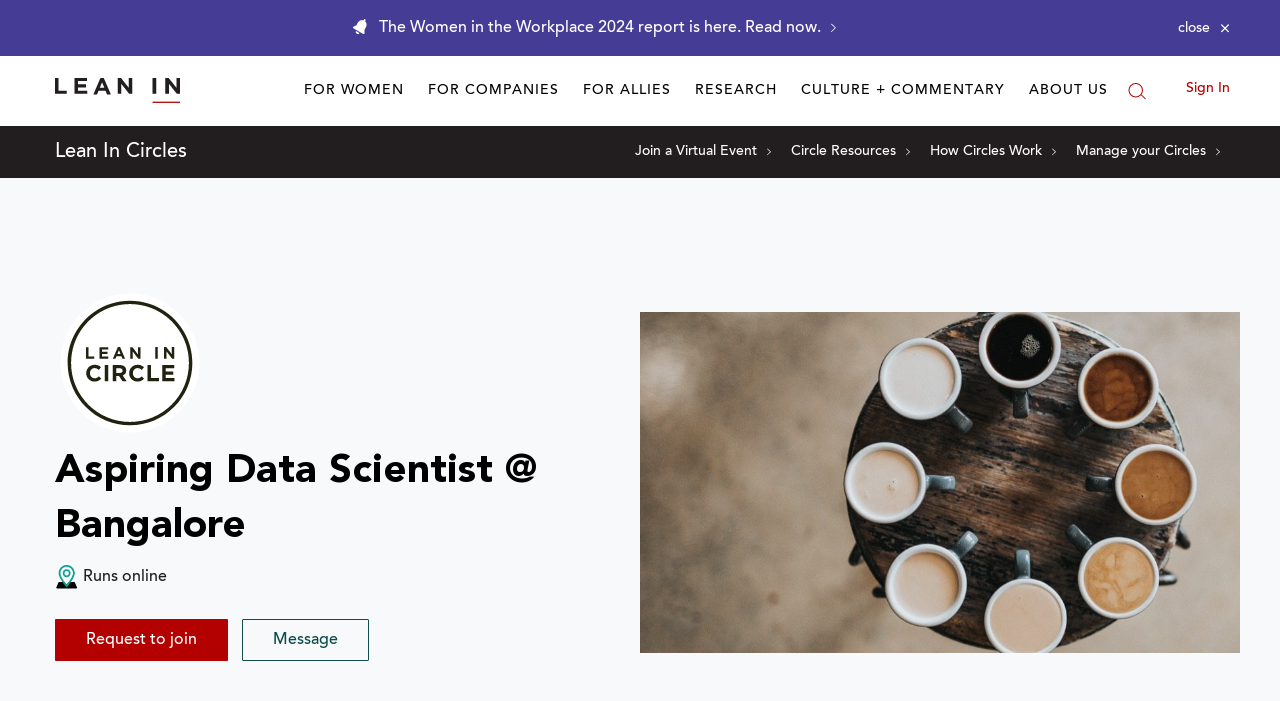

--- FILE ---
content_type: text/html; charset=utf-8
request_url: https://leanin.org/circles/lean-in-srmktr
body_size: 14505
content:
<!DOCTYPE html>
<html lang="en">
  <head>
    <script src="https://js.sentry-cdn.com/1df3c601fa3f44a68abad86a711b5455.min.js" crossorigin="anonymous" ></script>
    <script src="https://unpkg.com/htmx.org/dist/htmx.min.js"></script>
    <script>
      var sentryCheckInterval = setInterval(function() {
          if (window.Sentry) {
              clearInterval(sentryCheckInterval);
              Sentry.onLoad(function() {
                  Sentry.init({
                      environment: "production",
                      initialScope: {
                          tags: { "branch": "leanin.org" }
                      }
                  });
              });
          }
      }, 100); // checks every 100ms
    </script>
    
    <script>
      var dataLayer = dataLayer || [];
      window.dataLayer = dataLayer;
      window.dataLayer.push({
        content_section: 'circles',
        content_type: 'circle',
        user_type: 'anonymous',
        user_id: '',
        
        
      });
      function handleGAEvents(gaEvent, event, parent) {
        window.handleGAEvents(gaEvent, event, parent);
      }
    </script>
    <!-- Hotjar Tracking Code for https://leanin.org/ -->
    <script>
      setTimeout(function () {
        (function(h,o,t,j,a,r){
            h.hj=h.hj||function(){(h.hj.q=h.hj.q||[]).push(arguments)};
            h._hjSettings={hjid:2444144,hjsv:6};
            a=o.getElementsByTagName('head')[0];
            r=o.createElement('script');r.async=1;
            r.src=t+h._hjSettings.hjid+j+h._hjSettings.hjsv;
            a.appendChild(r);
        })(window,document,'https://static.hotjar.com/c/hotjar-','.js?sv=');
      }, 3000);
    </script>
    <link rel="dns-prefetch" href="https://cdn-media.leanin.org">
    <link rel="dns-prefetch" href="https://cdn-static.leanin.org">
    <link rel="dns-prefetch" href="https://media.sgff.io">
    <link rel="dns-prefetch" href="https://connect.facebook.net">
    <link rel="dns-prefetch" href="https://googleads.g.doubleclick.net">
    <link rel="dns-prefetch" href="https://www.google-analytics.com">
    <link rel="dns-prefetch" href="https://www.googletagmanager.com">
    <link rel="dns-prefetch" href="https://static.zdassets.com">
    <link rel="dns-prefetch" href="https://cloud.typenetwork.com">
    <meta charset="utf-8" />
    <meta http-equiv="x-ua-compatible" content="ie=edge">
    <meta name="viewport" content="width=device-width, initial-scale=1">
    <meta name="google-site-verification" content="8_pH5hKtapr_b2gJFrVp39kK6T9jLGNajM7dMGBPyAA" />
    
    
    <title>Aspiring Data Scientist @ Bangalore - A Lean In Circle</title>
    
  

  
<meta property="og:description" content="This Circle is leaning in. Get all the details on how to join, when members meet, and more."/>
<meta property="twitter:description" content="This Circle is leaning in. Get all the details on how to join, when members meet, and more."/>
<meta name="description" content="Aspiring youngsters who want to upskill themselves towards Data Science role in Bangalore."/>
  
<meta property="image" content="https://media.sgff.io/sgff_r1eHetbDYb/2018-06-18/1529316171951/Circles-card-stock_8.jpg"/>
<meta property="og:title" content="Aspiring Data Scientist @ Bangalore - A Lean In Circle"/>
<meta property="og:image" content="https://media.sgff.io/sgff_r1eHetbDYb/2018-06-18/1529316171951/Circles-card-stock_8.jpg"/>
<meta property="og:site_name" content="Lean In"/>
<meta property="og:type" content="website"/>
<meta property="twitter:card" content="summary"/>
<meta property="twitter:title" content="Aspiring Data Scientist @ Bangalore - A Lean In Circle"/>
<meta property="facebook:title" content="Aspiring Data Scientist @ Bangalore - A Lean In Circle"/>
<meta property="facebook:description" content="Aspiring youngsters who want to upskill themselves towards Data Science role in Bangalore."/>
<meta property="twitter:image" content="https://media.sgff.io/sgff_r1eHetbDYb/2018-06-18/1529316171951/Circles-card-stock_8.jpg"/>
<meta property="twitter:creator" content="@leaninorg"/>



     
  <link rel="canonical" href="https://leanin.org/circles/lean-in-srmktr" />
   
    <meta property="fb:app_id" content="491986270844332">
    <meta property="fb:admins" content=""/>
    <meta name="theme-color" content="#b30101"/>
    <meta property="og:url" content="https://leanin.org/circles/lean-in-srmktr">
    
  <link rel="dns-prefetch" href="https://geo.sgff.io/">
  <link rel="amphtml" href="https://leanin.org/circles/lean-in-srmktr?amp=1">
  

    <link rel="apple-touch-icon-precomposed" sizes="57x57" href="/web/ui/favicons/apple-icon-57x57.png" />
    <link rel="apple-touch-icon-precomposed" sizes="60x60" href="/web/ui/favicons/apple-icon-60x60.png" />
    <link rel="apple-touch-icon-precomposed" sizes="72x72" href="/web/ui/favicons/apple-icon-72x72.png" />
    <link rel="apple-touch-icon-precomposed" sizes="76x76" href="/web/ui/favicons/apple-icon-76x76.png" />
    <link rel="apple-touch-icon-precomposed" sizes="114x114" href="/web/ui/favicons/apple-icon-114x114.png" />
    <link rel="apple-touch-icon-precomposed" sizes="120x120" href="/web/ui/favicons/apple-icon-120x120.png" />
    <link rel="apple-touch-icon-precomposed" sizes="144x144" href="/web/ui/favicons/apple-icon-144x144.png" />
    <link rel="apple-touch-icon-precomposed" sizes="152x152" href="/web/ui/favicons/apple-icon-152x152.png" />
    <link rel="icon" type="image/png" sizes="16x16" href="/web/ui/favicons/favicon-16x16.png" />
    <link rel="icon" type="image/png" sizes="32x32" href="/web/ui/favicons/favicon-32x32.png" />
    <link rel="icon" type="image/png" sizes="96x96" href="/web/ui/favicons/favicon-96x96.png" />

    <link rel="stylesheet" href="/web/ui/_dist/common.css.c64f1e42af2a3410a075.css">
    <link href="https://cloud.typenetwork.com/projects/3857/fontface.css" rel="stylesheet" type="text/css">
    
  <link rel="stylesheet" href="/web/ui/_dist/circles-public.css.b83fc3600671675f0c7d.css">


    
    <!-- Google Tag Manager -->
    <script>(function(w,d,s,l,i){w[l]=w[l]||[];w[l].push({'gtm.start': new Date().getTime(),event:'gtm.js'});var f=d.getElementsByTagName(s)[0],j=d.createElement(s),dl=l!='dataLayer'?'&l='+l:'';j.async=true;j.src='//www.googletagmanager.com/gtm.js?id='+i+dl;f.parentNode.insertBefore(j,f);})(window,document,'script','dataLayer','GTM-P646STW');</script>
    <!-- End Google Tag Manager -->
    
    
    
    
    
    <script type="application/ld+json">
      {
        "@context": "https://schema.org",
        "@type": "WebSite",
        "url": "https://leanin.org/",
        "potentialAction": {
          "@type": "SearchAction",
          "target": "https://leanin.org/search?q={search_term_string}",
          "query-input": "required name=search_term_string"
        }
      }
    </script>
  </head>
  <body>
    
    <!-- Google Tag Manager (noscript) -->
    <noscript>
      <iframe src="https://www.googletagmanager.com/ns.html?id=GTM-P646STW&gtm_auth=Itm_MNAWCzUn3WE4hqI8sA&gtm_preview=env-1&gtm_cookies_win=x"
                      height="0" width="0" style="display:none;visibility:hidden">
      </iframe>
    </noscript>
    <!-- End Google Tag Manager (noscript) -->
    
    <!--[if lt IE 9]>
<div class="old-browser show padding-yaxis-lg bg-light-gray-blue text-center">
<![endif]-->
<!--[if (gte IE 9)|!(IE)]><!-->
<div class="old-browser padding-yaxis-lg bg-light-gray-blue text-center">
  <!--<![endif]-->
  <div class="container">
    <p class="heading-2 old-browser">You are using an outdated browser.<br/> For a better experience, please <a href="http://outdatedbrowser.com/" rel="nofollow">upgrade your browser here</a>.</p>
  </div>
</div>


    

    
<div class="notification-bar"
     data-module="NotificationBar"
     data-module-cookie="wiw-2022"
     data-module-ignore-current-url="false"
     aria-hidden="true" role="alert">
  <div class="container">
    <div class="notification-wrapper display-flex flex-space-between-center padding-yaxis-xs">
      <div class="notification-copy display-flex flex-center-top flex-grow">
        <a href="/women-in-the-workplace"
          onclick="handleGAEvents('cta_click', '/women-in-the-workplace', 'The Women in the Workplace 2024 report is here. Read now.')"
          class="notification-link color-light font-secondary text-center display-flex flex-left-center"
          data-name="url"
          >
          <svg class="svg-icon bell margin-right-xs flex-no-shrink" role="presentation" aria-hidden="true" width="16" height="17" viewBox="0 0 16 17"><use xlink:href="#alert"></use></svg>
          <span class="hide-sm">The Women in the Workplace 2024 report is here. Read now.</span>
          <span class="hide show-sm-inline">The Women in the Workplace 2024 report is here. Read now.</span>
          <svg class="svg-icon hide-sm margin-left-xs flex-no-shrink" role="presentation" aria-hidden="true" width="5" height="10" viewBox="0 0 5 10"><use xlink:href="#arrow-forward"></use></svg>
        </a>
      </div>
      <button class="notification-dismiss font-small color-light padding-xs font-large flex-no-shrink margin-left-sm display-flex flex-right-center"
        data-action="dismiss"
        aria-label="Close alert"><span class="hide-sm font-secondary margin-right-xs">close</span> <svg class="svg-icon" role="presentation" aria-hidden="true" width="10" height="14" viewBox="0 0 12 18"><use xlink:href="#close"></use></svg></button>
    </div>
  </div>
</div>



    <div class="offcanvas-wrapper">
      <nav id="offcanvas-left" class="Navigation offcanvas left hide show-md" data-offcanvas="navleft" data-offcanvas-match="(max-width: 1023px)" data-nav-tracker="header-mobile">
        
          
<div class="mobile-nav-wrapper display-flex flex-space-between padding-xaxis-md" data-module="MobileNav">
  <ul class="main-links list-inline text margin-none hide spacing-md show-md">
    <li class="top-row display-flex flex-left-center">
      <a class="flex-no-shrink padding" href="/" rel="home">
        <img class="nav-logo" src="https://media.sgff.io/sgff_r1eHetbDYb/2020-04-30/1588279891861/logo.svg" alt="Lean In Logo">
      </a>
      <button
        type="button"
        class="nav-toggler nav-toggler--mobile color-primary flex-no-shrink"
        data-action="closeMenus"
        aria-label="Close Menu"
        data-offcanvas-trigger="navleft">
          <svg class="svg-icon" role="presentation" aria-hidden="true" width="25" height="25" viewBox="0 0 25 25"><use xlink:href="#close"></use></svg>
        </button>
    </li>

    
    <li class="flex-12 hover-area margin-top-md">
      <div class="top-level-links spacing-md padding-bottom-md border-bottom">
        
          <div class="subnav-wrapper">
          
          <button data-toggle="dropdown" data-action="toggleDropdown" class="display-flex flex-space-between-center top-level-link button-link">For Women<svg class="svg-icon" role="presentation" aria-hidden="true" width="10" height="16" viewBox="0 0 12 20"><use xlink:href="#arrow-forward"></use></svg></button>
          <ul class="subnav-links spacing-xs" data-nav-tracker-dropdown="for-women">
            
            <li class="list-unstyled">
              <a class="subnav-link font-large" href="/circles" >Start a Lean In Circle</a>
            </li>
            
            <li class="list-unstyled">
              <a class="subnav-link font-large" href="/network-directory" >Join a Lean In Network</a>
            </li>
            
            <li class="list-unstyled">
              <a class="subnav-link font-large" href="/virtual-circle-events" >Attend a Community Event</a>
            </li>
            
            <li class="list-unstyled">
              <a class="subnav-link font-large" href="/virtual-circle-events#hosted-by-leaninorg" >Attend a Circle Leader Training</a>
            </li>
            
            <li class="list-unstyled">
              <a class="subnav-link font-large" href="/circle-resources" >Resources for Circle Meetings</a>
            </li>
            
            <li class="list-unstyled">
              <a class="subnav-link font-large" href="/education" >Tips for Circle Leaders</a>
            </li>
            
            <li class="list-unstyled">
              <a class="subnav-link font-large" href="/my-circles" >Manage your Circle</a>
            </li>
            
            <li class="list-unstyled">
              <a class="subnav-link font-large" href="/women-at-work" >The Women at Work Collection</a>
            </li>
            
            <li class="list-unstyled">
              <a class="subnav-link font-large" href="/education" >Explore our education library</a>
            </li>
            
          </ul>
          
        </div>
        
          <div class="subnav-wrapper">
          
          <button data-toggle="dropdown" data-action="toggleDropdown" class="display-flex flex-space-between-center top-level-link button-link">For Companies<svg class="svg-icon" role="presentation" aria-hidden="true" width="10" height="16" viewBox="0 0 12 20"><use xlink:href="#arrow-forward"></use></svg></button>
          <ul class="subnav-links spacing-xs" data-nav-tracker-dropdown="for-companies">
            
            <li class="list-unstyled">
              <a class="subnav-link font-large" href="/partner" >Programs Overview</a>
            </li>
            
            <li class="list-unstyled">
              <a class="subnav-link font-large" href="/circles-for-companies" >Circles for companies</a>
            </li>
            
            <li class="list-unstyled">
              <a class="subnav-link font-large" href="/allyship-at-work" >Allyship at Work</a>
            </li>
            
            <li class="list-unstyled">
              <a class="subnav-link font-large" href="/gender-bias-program-for-companies" >50 Ways to Fight Bias</a>
            </li>
            
            <li class="list-unstyled">
              <a class="subnav-link font-large" href="/women-in-the-workplace" >Women in the Workplace Report</a>
            </li>
            
            <li class="list-unstyled">
              <a class="subnav-link font-large" href="/iwd" >International Women&#39;s Day</a>
            </li>
            
          </ul>
          
        </div>
        
          <div class="subnav-wrapper">
          
          <button data-toggle="dropdown" data-action="toggleDropdown" class="display-flex flex-space-between-center top-level-link button-link">For Allies<svg class="svg-icon" role="presentation" aria-hidden="true" width="10" height="16" viewBox="0 0 12 20"><use xlink:href="#arrow-forward"></use></svg></button>
          <ul class="subnav-links spacing-xs" data-nav-tracker-dropdown="for-allies">
            
            <li class="list-unstyled">
              <a class="subnav-link font-large" href="/tips/managers" >For managers</a>
            </li>
            
            <li class="list-unstyled">
              <a class="subnav-link font-large" href="/tips/mvp" >For men</a>
            </li>
            
            <li class="list-unstyled">
              <a class="subnav-link font-large" href="/tips/workplace-ally" >For women</a>
            </li>
            
            <li class="list-unstyled">
              <a class="subnav-link font-large" href="/tips/mentorship" >For mentors/mentees</a>
            </li>
            
            <li class="list-unstyled">
              <a class="subnav-link font-large" href="/partner" >For companies</a>
            </li>
            
            <li class="list-unstyled">
              <a class="subnav-link font-large" href="/50-ways-to-fight-gender-bias" >50 Ways to Fight Bias</a>
            </li>
            
            <li class="list-unstyled">
              <a class="subnav-link font-large" href="/tips/role-model" >Role modeling for girls</a>
            </li>
            
            <li class="list-unstyled">
              <a class="subnav-link font-large" href="/tips/dads" >How to be a feminist dad</a>
            </li>
            
            <li class="list-unstyled">
              <a class="subnav-link font-large" href="/tips/50-50" >How to be an equal partner</a>
            </li>
            
          </ul>
          
        </div>
        
          <div class="subnav-wrapper">
          
          <button data-toggle="dropdown" data-action="toggleDropdown" class="display-flex flex-space-between-center top-level-link button-link">Research<svg class="svg-icon" role="presentation" aria-hidden="true" width="10" height="16" viewBox="0 0 12 20"><use xlink:href="#arrow-forward"></use></svg></button>
          <ul class="subnav-links spacing-xs" data-nav-tracker-dropdown="research">
            
            <li class="list-unstyled">
              <a class="subnav-link font-large" href="/women-in-the-workplace" >Women in the Workplace Report</a>
            </li>
            
            <li class="list-unstyled">
              <a class="subnav-link font-large" href="/research/state-of-latinas-in-corporate-america" >The State of Latinas in Corporate America</a>
            </li>
            
            <li class="list-unstyled">
              <a class="subnav-link font-large" href="/research/state-of-black-women-in-corporate-america" >The State of Black Women in Corporate America</a>
            </li>
            
            <li class="list-unstyled">
              <a class="subnav-link font-large" href="/equal-pay-data-about-the-gender-pay-gap" >The Gender pay gap</a>
            </li>
            
            <li class="list-unstyled">
              <a class="subnav-link font-large" href="/women-in-the-workplace-intersectional-experiences?update=1" >A closer look at women’s experiences</a>
            </li>
            
          </ul>
          
        </div>
        
          <div class="subnav-wrapper">
          
          <button data-toggle="dropdown" data-action="toggleDropdown" class="display-flex flex-space-between-center top-level-link button-link">Culture + Commentary<svg class="svg-icon" role="presentation" aria-hidden="true" width="10" height="16" viewBox="0 0 12 20"><use xlink:href="#arrow-forward"></use></svg></button>
          <ul class="subnav-links spacing-xs" data-nav-tracker-dropdown="culture-commentary">
            
            <li class="list-unstyled">
              <a class="subnav-link font-large" href="/opinion" >Research-backed commentary</a>
            </li>
            
            <li class="list-unstyled">
              <a class="subnav-link font-large" href="/research/abortion-access-workplace-issue" >Abortion is a workplace issue</a>
            </li>
            
            <li class="list-unstyled">
              <a class="subnav-link font-large" href="/research/allyship-at-work-2020study" >The allyship gap for women of color</a>
            </li>
            
            <li class="list-unstyled">
              <a class="subnav-link font-large" href="/elections" >Combat bias in elections</a>
            </li>
            
            <li class="list-unstyled">
              <a class="subnav-link font-large" href="/getty" >Getty Images collection</a>
            </li>
            
          </ul>
          
        </div>
        
          <div class="subnav-wrapper">
          
          <button data-toggle="dropdown" data-action="toggleDropdown" class="display-flex flex-space-between-center top-level-link button-link">About Us<svg class="svg-icon" role="presentation" aria-hidden="true" width="10" height="16" viewBox="0 0 12 20"><use xlink:href="#arrow-forward"></use></svg></button>
          <ul class="subnav-links spacing-xs" data-nav-tracker-dropdown="about-us">
            
            <li class="list-unstyled">
              <a class="subnav-link font-large" href="/about" >What we do</a>
            </li>
            
            <li class="list-unstyled">
              <a class="subnav-link font-large" href="/team" >Meet our team</a>
            </li>
            
            <li class="list-unstyled">
              <a class="subnav-link font-large" href="/book" >About the Book</a>
            </li>
            
          </ul>
          
        </div>
        
      </div>
    </li>
    <li>
    <div class="Notifications Notifications-login">
  
    <a class="account-link signin heading-3 color-primary" href="/login?next=https://leanin.org/circles/lean-in-srmktr#signin" rel="nofollow">
      Sign In
    </a>
  
</div>

    </li>
  </ul>

  <form class="form"
        data-module="Subscribe"
        data-action="submit"
        data-action-type="submit"
        action="https://fns.leanin.org/subscribe"
        data-module-ga-label="Mobile Navigation"
        data-module-thank-message="Thanks for signing up. Look for the confirmation email in your inbox."
        data-module-default-error="There has been an error. Please try again.">
    
    <input type="hidden" name="tagIds" value="11,9" />
    <p class="spacing-xs font-secondary font-small">Sign up for our newsletter</p>
    <div data-name="fields" class="form-elements display-flex flex-lg-wrap">
      <label class="sr-only" for="header-newsletter-email">Enter your email</label>
      <input id="header-newsletter-email" class="flex-lg-12" type="email" name="email" placeholder="Enter your email" required>
      <button type="submit" data-name="submit" class="button button-sm button-primary flex-lg-12">Subscribe</button>
    </div>
    <span class="font-large" data-name="submitMessage"></span>
  </form>

  <ul class="social-list list-unstyled margin-xaxis-none flex-row flex-wrap text-muted margin-top-md spacing-sm">
  
    <li class="flex-6 padding-none"><a class="social-link font-body" href="https://www.facebook.com/leanincommunity" target="_blank" rel="noreferrer">Facebook</a></li>
  
    <li class="flex-6 padding-none"><a class="social-link font-body" href="https://twitter.com/leaninorg" target="_blank" rel="noreferrer">Twitter</a></li>
  
    <li class="flex-6 padding-none"><a class="social-link font-body" href="http://www.linkedin.com/groups/Lean-In-4828878?homeNewMember=&amp;gid=4828878&amp;trk=eml-grp-sub&amp;ut=02nLf6VVsIMRA1" target="_blank" rel="noreferrer">Linkedin</a></li>
  
    <li class="flex-6 padding-none"><a class="social-link font-body" href="https://www.instagram.com/leaninorg/" target="_blank" rel="noreferrer">Instagram</a></li>
  
  </ul>
</div>

        
      </nav>

      <div class="offcanvas-content" data-offcanvas-content>
        <div class="scrollup-header" data-module="ScrollupHeader" data-nav-tracker="header">
            <header id="header-nav" class="Header bg-default" onclick="handleGAEvents('header_navigation_click', event, this);">
  <div class="container nav-container">
    <div class="top-nav flex-row flex-space-between-stretch flex-md-space-between-top">
      
        <div class="hide mobile-when-closed flex-no-shrink flex-space-between-center">
          <button class="nav-toggler" type="button" data-offcanvas-trigger="navleft" aria-label="Open menu">☰</button>

          <a class="mobile-logo" href="/">
            <img class="nav-logo margin-xs" src="https://media.sgff.io/sgff_r1eHetbDYb/2020-04-30/1588279891861/logo.svg" alt="Lean In Logo">
          </a>

          <button aria-controls="search–modal" class="button-link search-btn" aria-label="Open search modal">
            <svg class="svg-icon flex-no-shrink" role="presentation" aria-hidden="true" width="18" height="18" viewBox="0 0 18 18">
              <use xlink:href="#search-directory"></use>
            </svg>
          </button>
        </div>
      

      <div class="Header-logo flex-no-shrink">
        <span class="sr-only">Lean In</span>
        <a href="/" rel="home"><img src="https://media.sgff.io/sgff_r1eHetbDYb/2020-04-30/1588279891861/logo.svg" alt="Lean In"></a>
      </div>

      <nav  class="Navigation flex-grow display-flex flex-left-center" data-nav-tracker="header">
        
          
<ul class="main-links main-links-desktop flex-grow list-unstyled margin-none text-right">
  
    

    
    

    <li class="dropdown collapsable mega-dropdown left">
      
      <a class="direct-link text-uppercase padding-xaxis-xs font-small color-black"
        href="/circles">
        For Women
      </a>
      

      <div class="dropdown-menu bg-light-gray-blue">

        <div class="display-flex flex-space-between">

          <div class="dropdown-nav padding-md padding-bottom-none border-top">
            <ul class="nav-list list-unstyled text-left">
              
                
              <li data-nav-tracker-dropdown="for-women">
                
                <div class="display-flex flex-top-center">
                

                

                
                  <div class=" flex-column">
                

                
                <a class="heading-4 font-light display-block flex-no-shrink margin-right-xs" href="/circles">For Women</a>
                
                <p class="subnav-description font-small color-black hide-md"></p>

                
                  </div>
                </div>
                
              </li>
              
            </ul>

            
              <div class="dropdown-subnav flex-row flex-wrap margin-top-md">
                  
                    <div class="  flex-4  spacing-md">
                      
                        <p class="heading-4 font-light spacing-xs heading-mini-border heading-mini-border-top display-block">Join our community</p>
                      
                      <ul class="list-unstyled " data-nav-tracker-dropdown="for-women - join-our-community">
                        
                          <li>
                            <a class="padding-yaxis-xs font-small " href="/circles">Start a Lean In Circle</a>
                          </li>
                        
                          <li>
                            <a class="padding-yaxis-xs font-small " href="/network-directory">Join a Lean In Network</a>
                          </li>
                        
                          <li>
                            <a class="padding-yaxis-xs font-small " href="/virtual-circle-events">Attend a Community Event</a>
                          </li>
                        
                      </ul>
                    </div>
                  
                    <div class="  flex-4  spacing-md">
                      
                        <p class="heading-4 font-light spacing-xs heading-mini-border heading-mini-border-top display-block">For Circle Leaders</p>
                      
                      <ul class="list-unstyled " data-nav-tracker-dropdown="for-women - for-circle-leaders">
                        
                          <li>
                            <a class="padding-yaxis-xs font-small " href="/virtual-circle-events#hosted-by-leaninorg">Attend a Circle Leader Training</a>
                          </li>
                        
                          <li>
                            <a class="padding-yaxis-xs font-small " href="/circle-resources-videos">Resources for Circle meetings</a>
                          </li>
                        
                          <li>
                            <a class="padding-yaxis-xs font-small " href="/circle-leaders">Tips for Circle Leaders</a>
                          </li>
                        
                          <li>
                            <a class="padding-yaxis-xs font-small " href="/my-circles">Manage your Circle</a>
                          </li>
                        
                      </ul>
                    </div>
                  
                    <div class="  flex-4  spacing-md">
                      
                        <p class="heading-4 font-light spacing-xs heading-mini-border heading-mini-border-top display-block">Build new career skills</p>
                      
                      <ul class="list-unstyled " data-nav-tracker-dropdown="for-women - build-new-career-skills">
                        
                          <li>
                            <a class="padding-yaxis-xs font-small " href="/women-at-work">The Women at Work Collection</a>
                          </li>
                        
                          <li>
                            <a class="padding-yaxis-xs font-small " href="/education">Explore our education library</a>
                          </li>
                        
                      </ul>
                    </div>
                  
              </div>
            
          </div>

          

        </div>
      </div>
    </li>
    
  
    

    
    

    <li class="dropdown collapsable">
      
      <a class="direct-link text-uppercase padding-xaxis-xs font-small color-black"
        href="/partner">
        For Companies
      </a>
      

      <div class="dropdown-menu bg-light-gray-blue">

        <div class="display-flex flex-space-between">

          <div class="dropdown-nav padding-md padding-bottom-none border-top">
            <ul class="nav-list list-unstyled text-left">
              
                
              <li data-nav-tracker-dropdown="for-companies">
                

                

                

                
                <a class="heading-4 font-light display-block margin-bottom-xs" href="/partner">For Companies</a>
                
                <p class="subnav-description font-small color-black hide-md"></p>

                
                  <ul class="list-unstyled margin-top-sm margin-bottom-md">
                  
                    <li class=" heading-mini-border heading-mini-border-top ">
                      <a class="font-small padding-yaxis-xs" href="/partner">Programs Overview</a>
                    </li>
                  
                    <li class="">
                      <a class="font-small padding-yaxis-xs" href="/circles-for-companies">Circles for Companies</a>
                    </li>
                  
                    <li class="">
                      <a class="font-small padding-yaxis-xs" href="/allyship-at-work">Allyship at Work</a>
                    </li>
                  
                    <li class="">
                      <a class="font-small padding-yaxis-xs" href="/gender-bias-program-for-companies">50 Ways to Fight Bias</a>
                    </li>
                  
                    <li class="">
                      <a class="font-small padding-yaxis-xs" href="/women-in-the-workplace">Women in the Workplace Report</a>
                    </li>
                  
                    <li class="">
                      <a class="font-small padding-yaxis-xs" href="/iwd">International Women&#39;s Day</a>
                    </li>
                  
                  </ul>
                
              </li>
              
            </ul>

            
          </div>

          

        </div>
      </div>
    </li>
    
  
    

    
    

    <li class="dropdown collapsable mega-dropdown">
      
      <span class="direct-link text-uppercase padding-xaxis-xs font-small color-black">For Allies</span>
      

      <div class="dropdown-menu bg-light-gray-blue">

        <div class="display-flex flex-space-between">

          <div class="dropdown-nav padding-md padding-bottom-none border-top">
            <ul class="nav-list list-unstyled text-left">
              
                
              <li data-nav-tracker-dropdown="for-allies">
                
                <div class="display-flex flex-top-center">
                

                

                
                  <div class=" flex-column">
                

                
                <span class="heading-4 font-light display-block flex-no-shrink margin-right-xs">For Allies</span>
                
                <p class="subnav-description font-small color-black hide-md"></p>

                
                  </div>
                </div>
                
              </li>
              
            </ul>

            
              <div class="dropdown-subnav flex-row flex-wrap margin-top-md">
                  
                    <div class="  flex-6  spacing-md">
                      
                        <p class="heading-4 font-light spacing-xs heading-mini-border heading-mini-border-top display-block">Allyship at Work</p>
                      
                      <ul class="list-unstyled " data-nav-tracker-dropdown="for-allies - allyship-at-work">
                        
                          <li>
                            <a class="padding-yaxis-xs font-small " href="/tips/managers">For managers</a>
                          </li>
                        
                          <li>
                            <a class="padding-yaxis-xs font-small " href="/tips/mvp">For men</a>
                          </li>
                        
                          <li>
                            <a class="padding-yaxis-xs font-small " href="/tips/workplace-ally">For women</a>
                          </li>
                        
                          <li>
                            <a class="padding-yaxis-xs font-small " href="/tips/mentorship">For mentors/mentees</a>
                          </li>
                        
                          <li>
                            <a class="padding-yaxis-xs font-small " href="/partner">For companies</a>
                          </li>
                        
                          <li>
                            <a class="padding-yaxis-xs font-small " href="/50-ways-to-fight-gender-bias">50 Ways to Fight Bias</a>
                          </li>
                        
                      </ul>
                    </div>
                  
                    <div class="  flex-6  spacing-md">
                      
                        <p class="heading-4 font-light spacing-xs heading-mini-border heading-mini-border-top display-block">Allyship at Home</p>
                      
                      <ul class="list-unstyled " data-nav-tracker-dropdown="for-allies - allyship-at-home">
                        
                          <li>
                            <a class="padding-yaxis-xs font-small " href="/tips/role-model">Role modeling for girls</a>
                          </li>
                        
                          <li>
                            <a class="padding-yaxis-xs font-small " href="/tips/dads">How to be a feminist dad</a>
                          </li>
                        
                          <li>
                            <a class="padding-yaxis-xs font-small " href="/tips/50-50">How to be an equal partner</a>
                          </li>
                        
                      </ul>
                    </div>
                  
              </div>
            
          </div>

          

        </div>
      </div>
    </li>
    
  
    

    
    

    <li class="dropdown collapsable">
      
      <span class="direct-link text-uppercase padding-xaxis-xs font-small color-black">Research</span>
      

      <div class="dropdown-menu bg-light-gray-blue">

        <div class="display-flex flex-space-between">

          <div class="dropdown-nav padding-md padding-bottom-none border-top">
            <ul class="nav-list list-unstyled text-left">
              
                
              <li data-nav-tracker-dropdown="research">
                

                

                

                
                <span class="heading-4 font-light display-block margin-bottom-xs">Research</span>
                
                <p class="subnav-description font-small color-black hide-md"></p>

                
                  <ul class="list-unstyled margin-top-sm margin-bottom-md">
                  
                    <li class=" heading-mini-border heading-mini-border-top ">
                      <a class="font-small padding-yaxis-xs" href="/women-in-the-workplace">Women in the Workplace Report</a>
                    </li>
                  
                    <li class="">
                      <a class="font-small padding-yaxis-xs" href="/research/state-of-latinas-in-corporate-america">The State of Latinas in Corporate America</a>
                    </li>
                  
                    <li class="">
                      <a class="font-small padding-yaxis-xs" href="/research/state-of-black-women-in-corporate-america">The State of Black Women in Corporate America</a>
                    </li>
                  
                    <li class="">
                      <a class="font-small padding-yaxis-xs" href="/equal-pay-data-about-the-gender-pay-gap">The gender pay gap</a>
                    </li>
                  
                    <li class="">
                      <a class="font-small padding-yaxis-xs" href="/women-in-the-workplace/intersectional-experiences">A closer look at women’s experiences</a>
                    </li>
                  
                  </ul>
                
              </li>
              
            </ul>

            
          </div>

          

        </div>
      </div>
    </li>
    
  
    

    
    

    <li class="dropdown collapsable">
      
      <span class="direct-link text-uppercase padding-xaxis-xs font-small color-black">Culture + Commentary</span>
      

      <div class="dropdown-menu bg-light-gray-blue">

        <div class="display-flex flex-space-between">

          <div class="dropdown-nav padding-md padding-bottom-none border-top">
            <ul class="nav-list list-unstyled text-left">
              
                
              <li data-nav-tracker-dropdown="culture-commentary">
                

                

                

                
                <span class="heading-4 font-light display-block margin-bottom-xs">Culture + Commentary</span>
                
                <p class="subnav-description font-small color-black hide-md"></p>

                
                  <ul class="list-unstyled margin-top-sm margin-bottom-md">
                  
                    <li class=" heading-mini-border heading-mini-border-top ">
                      <a class="font-small padding-yaxis-xs" href="/opinion">Research-backed commentary</a>
                    </li>
                  
                    <li class="">
                      <a class="font-small padding-yaxis-xs" href="/research/abortion-access-workplace-issue">Abortion rights are a critical workplace issue</a>
                    </li>
                  
                    <li class="">
                      <a class="font-small padding-yaxis-xs" href="/research/allyship-at-work-2020study">The allyship gap for women of color</a>
                    </li>
                  
                    <li class="">
                      <a class="font-small padding-yaxis-xs" href="/elections">Combat bias in elections</a>
                    </li>
                  
                    <li class="">
                      <a class="font-small padding-yaxis-xs" href="/getty">Getty Images collection</a>
                    </li>
                  
                  </ul>
                
              </li>
              
            </ul>

            
          </div>

          

        </div>
      </div>
    </li>
    
  
    

    
    

    <li class="dropdown collapsable left">
      
      <a class="direct-link text-uppercase padding-xaxis-xs font-small color-black"
        href="/about">
        About Us
      </a>
      

      <div class="dropdown-menu bg-light-gray-blue">

        <div class="display-flex flex-space-between">

          <div class="dropdown-nav padding-md padding-bottom-none border-top">
            <ul class="nav-list list-unstyled text-left">
              
                
              <li data-nav-tracker-dropdown="about-us">
                

                

                

                
                <a class="heading-4 font-light display-block margin-bottom-xs" href="/about">About Us</a>
                
                <p class="subnav-description font-small color-black hide-md"></p>

                
                  <ul class="list-unstyled margin-top-sm margin-bottom-md">
                  
                    <li class=" heading-mini-border heading-mini-border-top ">
                      <a class="font-small padding-yaxis-xs" href="/about">What we do</a>
                    </li>
                  
                    <li class="">
                      <a class="font-small padding-yaxis-xs" href="/team">Meet our team</a>
                    </li>
                  
                    <li class="">
                      <a class="font-small padding-yaxis-xs" href="/book">About the book</a>
                    </li>
                  
                  </ul>
                
              </li>
              
            </ul>

            
          </div>

          

        </div>
      </div>
    </li>
    
  
</ul>

        
        
        
        
<div class="complete-search complete-search-desktop"
     data-module="CompleteSearch"
     data-module-close-onblur="true"
     data-module-max="7"
     data-module-results-string="Top results for “$QUERY”"
     data-module-no-results="We couldn&#39;t match anything, try a different search">
  <form action="/search" data-name="form" class="form display-flex flex-left-center" autocomplete="off">
    
    <button data-name="button" data-action="onButtonClick" class="button-link search-bar" type="submit" aria-label="Search">
      <svg class="svg-icon flex-no-shrink search-icon" role="presentation" aria-hidden="true" width="18" height="18" viewBox="0 0 18 18">
        <use xlink:href="#search-directory"></use>
      </svg>
    </button>
    
    <div class="input-wrapper margin-left-xs">
      <input type="search"
             name="q"
             
             id="q"
             aria-label="Search accross Lean In"
             
             data-name="input"
             data-action="onInputFocus"
             data-action-type="focus">

    </div>
  </form>
  <div class="search-results" data-name="searchResults">
    <div class="loader"><span></span></div>
    <p class="search-header heading-3 spacing-xs" data-name="resultsText">Top results for “$QUERY”</p>
    <ul class="search-results-list" data-name="results">
      <li>
        <a href="" class="display-flex flex-left-center">
          <div class="result-text">
            <p class="result-category text-uppercase font-disclaimer">Articles<span class="result-additional"></span></p>
            <p class="result-title color-secondary">Negotiation for Women: Make amazing</p>
            <p class="result-description font-small">Learn how to spot four patterns of gender lorem ipsum dolor sit amet</p>
          </div>
        </a>
      </li>
    </ul>
    <a class="search-link" href="/search" data-name="searchLink">See all results</a>
  </div>
</div>

        
      </nav>

      
        <div class="sign-in-desktop flex-no-shrink">
        <div class="Notifications padding-xaxis-xs Notifications-login">
  
    <a class="signin font-small" href="/login?next=https://leanin.org/circles/lean-in-srmktr#signin" rel="nofollow">
      Sign In
    </a>
  
</div>

        </div>
      
    </div>
  </div>
</header>

            
<header id="header-subnav" onclick="handleGAEvents('circle_navigation_click', event, this)" class="Header header-dark bg-dark header-subnav hide-md">
  <div class="container">
    <div class="display-flex flex-space-between-center" data-nav-tracker="subnav">
        
        <div class="subnav-left">
          <a href="/circles">
            <p class="heading-4 font-light">Lean In Circles</p>
          </a>
        </div>
        <div class="subnav-right">
          <ul class="margin-none list-inline display-flex" data-nav-tracker-dropdown="lean-in-circles">
            
              <li class="margin-right-xs">
                <a href="/virtual-circle-events"
                   class="display-flex flex-left-center color-light font-small">Join a Virtual Event
                  <svg class="svg-icon flex-no-shrink margin-left-xs" role="presentation" aria-hidden="true" width="4" height="8" viewBox="0 0 4 8"><use xlink:href="#arrow-forward"></use></svg>
                </a>
              </li>
            
              <li class="margin-right-xs">
                <a href="/circle-resources"
                   class="display-flex flex-left-center color-light font-small">Circle Resources
                  <svg class="svg-icon flex-no-shrink margin-left-xs" role="presentation" aria-hidden="true" width="4" height="8" viewBox="0 0 4 8"><use xlink:href="#arrow-forward"></use></svg>
                </a>
              </li>
            
              <li class="margin-right-xs">
                <a href="/how-circles-work"
                   class="display-flex flex-left-center color-light font-small">How Circles Work
                  <svg class="svg-icon flex-no-shrink margin-left-xs" role="presentation" aria-hidden="true" width="4" height="8" viewBox="0 0 4 8"><use xlink:href="#arrow-forward"></use></svg>
                </a>
              </li>
            
              <li class="">
                <a href="/my-circles"
                   class="display-flex flex-left-center color-light font-small">Manage your Circles
                  <svg class="svg-icon flex-no-shrink margin-left-xs" role="presentation" aria-hidden="true" width="4" height="8" viewBox="0 0 4 8"><use xlink:href="#arrow-forward"></use></svg>
                </a>
              </li>
            
          </ul>
        </div>
    </div>
  </div>
</header>


          </div>

        <main id="main" class="Main">
          
  
  
    <section class="bg-light-gray-blue hero">
      <div class="container">
        

        

        

        

        

        

        <div class="flex-row flex-wrap flex-center-center">
          <div class="flex-6 flex-sm-12 section-padding">
            <div class="spacing-xs mobile-tooltip-wrapper">
              

              

              
            </div>
            <svg class="svg-icon" role="presentation" aria-hidden="true" width="150" height="150" viewBox="0 0 150 150"><use xlink:href="#circle-logo"></use></svg>
            <h1 class="hero-heading heading-1 margin-bottom-xs">Aspiring Data Scientist @ Bangalore</h1>

            <ul class="list-inline margin-none circle-info">
              
              
              
              <li class="spacing-sm display-flex flex-left-center">
                <svg class="svg-icon" role="presentation" aria-hidden="true" width="24" height="24" viewBox="0 0 24 24"><use xlink:href="#location-pin"></use></svg>
                
                  Runs online
                
              </li>
              
            </ul>

            <ul class="list-inline margin-top-xs">
              
  

  

  
  
  
    
      <li class="spacing-xs">
        <button type="button"
          onclick="handleGAEvents('join_circle_request_click', event, {
            name: 'Aspiring Data Scientist @ Bangalore',
            location: 'online'
          });"
          aria-controls="request-join-modal"
          class="button padding-xaxis-md"
          data-fb-track
          data-fb-track-event="Lead">
          Request to join
        </button>
      </li>
    
  

  
    <li class="spacing-xs">
      <button type="button"
              aria-controls="message-modal"
              class="button-outline button-outline-secondary padding-xaxis-md">
        Message
      </button>
    </li>
  

  
  
            </ul>
          </div>
          <div class="flex-6 flex-sm-12 padding-none hero-image-wrapper">
            <div class="hero-image bg-image" style="background-image: url('https://media.sgff.io/sgff_r1eHetbDYb/2018-06-18/1529316171951/Circles-card-stock_8.jpg')">
              
            </div>
          </div>
        </div>
      </div>
    </section>

    

    <section class="bg-default section-padding">
      <div class="container">
        <div class="flex-row flex-wrap">
          <div class="flex-6 flex-sm-12 padding-bottom-md-mobile">
            <h2 class="heading-2 overline">About our Circle</h2>

<ul class="list-inline margin-yaxis-sm">
  
  
  <li>
    <span class="display-flex flex-left-center">
      <svg class="svg-icon margin-right-xs" role="presentation" aria-hidden="true" width="20" height="20" viewBox="0 0 20 20"><use xlink:href="#heart-outline"></use></svg>
      Looking for members
    </span>
  </li>
  
</ul>


  


  <p>Aspiring youngsters who want to upskill themselves towards Data Science role in Bangalore.</p>







          </div>

          <div class="flex-6 flex-sm-12">
            
            
              
                
              
            

            
            

            
              
            

            
  <h3 class="heading-2 overline margin-bottom-sm">1 Leader, 1 Member</h3>
  <div class="carousel members-carousel" data-module="MembersCarousel" data-module-autoslide="4000">
    <div class="carousel-slides font-secondary spacing-xs" data-carousel-slides data-name="membersHolder">

      

      

        
        

        

        
          <div id="members-1" class="in-action-item flex-row flex-wrap flex-left-center" data-carousel-slide aria-hidden="false">
          
        

        
          <div class="flex-6 margin-bottom-sm display-flex flex-left-center">
            <div class="avatar margin-right-sm">
                
                
                    <img src=""
                        data-module="ImageFallback"
                        data-module-log="true"
                        data-module-defer="true"
                        data-module-image="https://cdn-media.leanin.org/leanin-circles/2020-10-19/1603097743857/IMG_7974.jpeg"
                        alt="">
                
              
              <svg class="svg-icon leader-icon color-light" role="presentation" aria-hidden="true" width="25" height="25" viewBox="0 0 25 25"><use xlink:href="#star"></use></svg>
              
            </div>
            Anmol Sarah Mathew
          </div>
        

        
        </div>
        

      
    </div>

    

    
  </div>


          </div>
        </div>
      </div>
    </section>

    

    <section class="bg-default padding-bottom-xl">
      <div class="container">
        <div class="flex-row flex-wrap">
          <div class="flex-6 flex-sm-12 join-circle">
            <h2 class="heading-1 margin-bottom-md">Join this Circle</h2>
            <p class="margin-bottom-md">We’re always looking for new members. Join today to be a part of Lean In’s global community.</p>
            <ul class="list-inline margin-yaxis-xs">
              
  

  

  
  
  
    
      <li class="spacing-xs">
        <button type="button"
          onclick="handleGAEvents('join_circle_request_click', event, {
            name: 'Aspiring Data Scientist @ Bangalore',
            location: 'online'
          });"
          aria-controls="request-join-modal"
          class="button padding-xaxis-md"
          data-fb-track
          data-fb-track-event="Lead">
          Request to join
        </button>
      </li>
    
  

  
    <li class="spacing-xs">
      <button type="button"
              aria-controls="message-modal"
              class="button-outline button-outline-secondary padding-xaxis-md">
        Message
      </button>
    </li>
  

  
  
            </ul>
          </div>
          
            <div class="flex-3 flex-sm-6 spacing-md">
              <svg class="svg-icon margin-bottom-md" role="presentation" aria-hidden="true" width="50" height="50" viewBox="0 0 50 50"><use xlink:href="#calendar"></use></svg>
              <h3 class="heading-3 overline margin-bottom-sm">How it works</h3>
              <p>Circles are small groups of women who come together—online or offline—for real talk and peer support.</p>
            </div>
          
            <div class="flex-3 flex-sm-6 spacing-md">
              <svg class="svg-icon margin-bottom-md" role="presentation" aria-hidden="true" width="50" height="50" viewBox="0 0 50 50"><use xlink:href="#location-pin"></use></svg>
              <h3 class="heading-3 overline margin-bottom-sm">Why join a Circle?</h3>
              <p>We all need a safe space for real talk, inspiration, and support. Right now, we need community more than ever.</p>
            </div>
          
        </div>
      </div>
    </section>

    
    
  
  <section class="circles-near bg-light-gray-blue section-padding">
    <div class="container">
      <div class="flex-row flex-wrap">
        <div class="flex-12 padding-bottom-md-mobile">
          <div class="display-flex flex-wrap flex-left-center flex-center-sm margin-bottom-lg text-center">
            <h2 class="heading-1 margin-right-md">More Circles near you</h2>
            
            <a href="/circles-directory" class="font-large display-flex flex-center-center">
              <svg class="svg-icon margin-right-xs" role="presentation" aria-hidden="true" width="30" height="30" viewBox="0 0 30 30"><use xlink:href="#search"></use></svg>
              Find a Circle near you
            </a>
            
          </div>
        </div>
      </div>
      <div class="flex-row flex-wrap flex-left-stretch" data-module="NearCircles">
        <div class="flex-4 flex-md-6 flex-sm-12 margin-bottom-md icon-card-wrapper">
  <div class="icon-card bg-default display-block icon-card-external padding-md">
    <svg class="svg-icon margin-bottom-md" role="presentation" aria-hidden="true" width="87" height="87" viewBox="0 0 87 87"><use xlink:href="#plus-circle"></use></svg>

    <h3 class="icon-card-heading heading-3 overline">Ready to lead? Start a Circle</h3>

    <div class="icon-card-copy margin-top-md">We provide you with everything you need to get started, including tips on who to invite, meeting guides, and peer support.</div>

    <a 
      onclick="handleGAEvents('lead_circle_click', event, this);"
      class="button padding-xaxis-lg margin-top-md" href="/circles-registration" >Get started</a>
  </div>
</div>

      </div>
    </div>
  </section>
  


    
    
  <div id="request-join-modal"
     class="modal"
     data-module="RequestJoinModal"
     role="dialog"
     tabindex="-1">
  <div class="modal-wrapper modal-wrapper-circles padding-md" data-name="modal">
    <div class="modal-content">
      <div class="modal-body">
        
        
        
          <h2 class="heading-2 spacing-sm">Request to join this Circle</h2>
        


        
        
        <form class="form" data-action="submit" data-action-type="submit" data-action-url="/api/circles/circle/lean-in-srmktr/request-member" data-name="form">
          <p class="spacing-sm">Enter your name and email address below, and we will send the Network leader an email with that information.  You will hear back by email from the Network directly.  </p>

          <input type="hidden" name="tagIds" data-name="tagIds" value="420"/>
          <p class="message-error hide" data-name="requestError">Oops! Sorry, there was a problem requesting to join this Circle.</p>
          <p class="message-error hide" data-name="alreadyRequested">You&#39;ve already requested to join</p>
          <p class="message-error hide" data-name="subscribeError">Oops! Sorry, there was a problem subscribing.</p>

          <div class="flex-row flex-center-center spacing-sm">
            <div class="flex-6 flex-sm-12">
              <label for="firstName">First name</label>
              <input type="text" name="firstName" id="firstName" data-name="firstName" class="input" maxlength="35" value="" required>
            </div>
            <div class="flex-6 flex-sm-12">
              <label for="lastName">Last name</label>
              <input type="text" name="lastName" id="lastName" data-name="lastName" class="input" maxlength="35" value="" required>
            </div>
          </div>
          <div class="flex-row flex-center-center spacing-sm">
            <div class="flex-12">
              <label for="email">Email</label>
              <input type="text" name="email" id="email" data-name="email" class="input" maxlength="255" value="" required>
            </div>
          </div>

          <div class="flex-row flex-center-center spacing-sm">
            <div class="flex-12">
              <label><input type="checkbox" checked data-name="newsletterOptIn" /> Would you also like to receive our monthly newsletter for the latest news and inspiration from Lean In?  Check this box and we use your email address to send you the newsletter.  You may opt-out at any time using the “unsubscribe” link in the emailed newsletter.</label>
            </div>
          </div>

          
            
            
             
              
                
              
            

            <div class="flex-row spacing-sm">
              <div class="flex-12 text-right">
                  <button 
                   onclick="handleGAEvents('join_circle_registration', event, {
                    name: 'Aspiring Data Scientist @ Bangalore',
                    networkName: '',
                    location: 'Bhopal, Madhya Pradesh',
                    country: 'India',
                  });"
                  data-name="submit" class="button" type="submit" data-ga-track-action="click" data-ga-track="join-network-modal" data-ga-track-label="lean-in-srmktr">Request to join</button>
              </div>
            </div>
          
        <div class="flex-row">
          <div class="flex-12 text-center font-small">
              <p>Once the Network has your contact information, the Network will use and share it in accordance with its own privacy practices; the Lean In Privacy Policy will no longer apply.  We will keep a record of your request to join the Network so we can better understand our website users’ interests in the Networks. </p>
          </div>
        </div>
        </form>
        <div data-name="success" class="hide">Request sent!</div>
        

        <button class="modal-close modal-close-icon" data-action="close" aria-label="Close modal">
          <svg class="svg-icon" role="presentation" aria-hidden="true" width="16" height="16" viewBox="0 0 16 16"><use xlink:href="#close"></use></svg>
        </button>
      </div>
    </div>
  </div>
</div>


    <div id="network-invite"
     class="modal"
     data-module="NetworkInviteModal"
     role="dialog"
     tabindex="-1">
  <div class="modal-wrapper modal-wrapper-circles padding-md" data-name="modal">
    <div class="modal-content">
      <div class="modal-body">
        <h2 class="heading-2 spacing-sm">Invite this Circle to Join your Network</h2>

        <form class="form" data-action="submit" data-action-type="submit" data-name="form">
          <input type="hidden" value="lean-in-srmktr" data-name="circle" />

          <div class="flex-row flex-center-center spacing-sm">
            <div class="flex-12">
              <label for="network">Network</label>
              <select id="network" data-name="network">
                
              </select>
            </div>
          </div>

          <div class="flex-row flex-center-center spacing-sm">
            <div class="flex-12">
              <label for="message">Your Message</label>
              <textarea name="message" id="message" data-name="message" rows="6" cols="50" maxlength="1000" required placeholder="Enter your message here"></textarea>
            </div>
          </div>

          <div class="flex-row">
            <div class="flex-12 text-right">
              <button class="button" type="submit">Invite Circle</button>
            </div>
          </div>
        </form>

        <div data-name="success" class="hide">Request sent!</div>

        <a class="modal-close modal-close-icon" href="#!" aria-label="Close modal">
          <svg class="svg-icon" role="presentation" aria-hidden="true" width="16" height="16" viewBox="0 0 16 16"><use xlink:href="#close"></use></svg>
        </a>
      </div>
    </div>
  </div>
</div>

    <div id="message-modal"
     class="modal"
     data-module="SimpleModal"
     role="dialog"
     tabindex="-1">
  <div class="modal-wrapper modal-wrapper-circles padding-md" data-name="modal">
    <div class="modal-content">
      <div class="modal-body">
        <h2 class="heading-2 spacing-sm">Message this Circle leader</h2>

        <form class="form" method="POST" action="https://circles.leanin.org/message" data-module="Formjax">
          <div class="formjax-hide-on-success spacing-sm">
            <input type="hidden" id="itemType" name="itemType" value="circle" />
            <input type="hidden" id="slug" name="slug" value="lean-in-srmktr" />

            <div class="flex-row flex-center-center spacing-sm">
              <div class="flex-12">
                <label for="name">Your name</label>
                <input type="text" id="name" name="name" class="input" maxlength="70" required />
              </div>
            </div>

            <div class="flex-row flex-center-center spacing-sm">
              <div class="flex-12">
                <label for="email">Your email</label>
                <input type="email" id="email" name="email" maxlength="255" class="input" required />
              </div>
            </div>

            <div class="flex-row flex-center-center spacing-sm">
              <div class="flex-12">
                <label for="message">Your message</label>
                <textarea name="message" id="message" rows="6" cols="50" maxlength="1000" placeholder="Enter your message here" required></textarea>
              </div>
            </div>

            <div class="text-align-right">
              <button class="button" type="submit">Send message</button>
            </div>
          </div>

          <div class="formjax-show-on-success color-secondary">Message sent successfully!</div>
          <div class="formjax-show-on-error color-primary">Error sending message. Please try again.</div>
        </form>

        <button type="button" class="modal-close modal-close-icon" data-action="close" aria-label="Close modal">
          <svg class="svg-icon" role="presentation" aria-hidden="true" width="16" height="16" viewBox="0 0 16 16"><use xlink:href="#close"></use></svg>
        </button>
      </div>
    </div>
  </div>
</div>

  

        </main>

        
          
              <footer id="footer"
  onclick="handleGAEvents('footer_navigation_click', event, this);"
  class="Footer padding-top-lg bg-dark"
  data-nav-tracker="footer"
  >
  
  <div class="container">
    <div class="nav-container flex-row flex-md-wrap flex-md-center padding-bottom-lg spacing-sm border-bottom">
      <div class="flex-3 flex-md-12">
        <div class="Footer-logo">
          <img class="globe" src="https://media.sgff.io/sgff_r1eHetbDYb/2020-04-30/1588279987981/logo_inverse.svg" loading="lazy"
 height="25" alt="Lean In logo" />
        </div>
        <p class="hide-md margin-top-md">We help women achieve their ambitions and work to create an equal world.</p>
      </div>

      <nav class="flex-6 flex-sm-12 hide-md display-flex">
        
        <div class="flex-grow flex-no-shrink">
          
            <h2 class="font-disclaimer font-secondary text-uppercase text-stretched">Get Involved</h2>
            <ul class="list-unstyled margin-top-xs" data-nav-tracker-dropdown="get-involved">
              
                <li class="current">
                  <a href="/circles"
     class="font-small color-muted"
    >Join a Circle</a>
                </li>
              
                <li>
                  <a href="/education"
     class="font-small color-muted"
    >Build your skills</a>
                </li>
              
                <li>
                  <a href="/women-in-the-workplace-2023"
     class="font-small color-muted"
     target="_blank" rel="nofollow noreferrer">Read our research</a>
                </li>
              
                <li>
                  <a href="/partner"
     class="font-small color-muted"
    >Partner with us</a>
                </li>
              
            </ul>
          
        </div>
        
        <div class="flex-grow flex-no-shrink">
          
            <h2 class="font-disclaimer font-secondary text-uppercase text-stretched">About Lean In</h2>
            <ul class="list-unstyled margin-top-xs spacing-md" data-nav-tracker-dropdown="about-lean-in">
              
                <li>
                  <a href="/about"
     class="font-small color-muted"
    >What we do</a>
                </li>
              
                <li>
                  <a href="/team"
     class="font-small color-muted"
    >Meet our team</a>
                </li>
              
                <li>
                  <a href="https://sgb.org/board-and-advisors"
     class="font-small color-muted"
     target="_blank" rel="nofollow noreferrer">Founders and advisors</a>
                </li>
              
                <li>
                  <a href="/book"
     class="font-small color-muted"
    >About the book</a>
                </li>
              
                <li>
                  <a href="https://jobs.lever.co/sgff.org"
     class="font-small color-muted"
     target="_blank" rel="nofollow noreferrer">Careers</a>
                </li>
              
                <li>
                  <a href="/contact-us"
     class="font-small color-muted"
    >Contact us</a>
                </li>
              
                <li>
                  <a href="https://shop.leanin.org/"
     class="font-small color-muted"
     target="_blank" rel="nofollow noreferrer">Get LI gear</a>
                </li>
              
            </ul>
          
            <h2 class="font-disclaimer font-secondary text-uppercase text-stretched">International</h2>
            <ul class="list-unstyled margin-top-xs" data-nav-tracker-dropdown="international">
              
                <li>
                  <a href="/about/es"
     class="font-small color-muted"
    >Español</a>
                </li>
              
                <li>
                  <a href="/about/fr"
     class="font-small color-muted"
    >Français</a>
                </li>
              
                <li>
                  <a href="/about/zh-guoyu"
     class="font-small color-muted"
    >中文</a>
                </li>
              
            </ul>
          
        </div>
        
      </nav>

      <div class="flex-3 flex-md-8 flex-sm-12 newsletter">
        <script charset="utf-8" type="text/javascript" src="//js.hsforms.net/forms/embed/v2.js"></script>
        <script>
          hbspt.forms.create({
            region: "na1",
            portalId: "39729081",
            formId: "7c327bb4-deeb-46ca-bc8f-38bda9deb453"
          });
        </script>

        <div class="hide-md margin-top-md">
          <a class="getty" href="/getty/credits" rel="noreferrer" target="_blank">
            <div class="spacing-xs">
              <img src="" height="20" data-scroll data-scroll-image="https://cdn-media.leanin.org/media/2017-06-15/1497513870244/getty-images.png" alt="Gettyimages logo">
            </div>
            <span class="font-disclaimer color-muted color-light">All creative images on the site courtesy of Getty Images from the Lean In Collection</span>
          </a>
        </div>
      </div>

      <ul class="margin-none social-list-networks hide-md">
        
          <li class="social-list-network list-unstyled spacing-sm">
            <a
              onclick="handleGAEvents('social_profile_click', 'https://www.facebook.com/leanincommunity', this)"
              class="display-flex flex-center-center" href="https://www.facebook.com/leanincommunity" target="_blank" rel="noreferrer">
              <span class="sr-only">Visit our Facebook page</span>
              <svg class="svg-icon flex-no-shrink" role="presentation" aria-hidden="true" width="18" height="18" viewBox="0 0 18 18"><use xlink:href="#facebook"></use></svg>
            </a>
          </li>
        
          <li class="social-list-network list-unstyled spacing-sm">
            <a
              onclick="handleGAEvents('social_profile_click', 'https://www.instagram.com/leaninorg/', this)"
              class="display-flex flex-center-center" href="https://www.instagram.com/leaninorg/" target="_blank" rel="noreferrer">
              <span class="sr-only">Visit our Instagram page</span>
              <svg class="svg-icon flex-no-shrink" role="presentation" aria-hidden="true" width="18" height="18" viewBox="0 0 18 18"><use xlink:href="#instagram"></use></svg>
            </a>
          </li>
        
          <li class="social-list-network list-unstyled spacing-sm">
            <a
              onclick="handleGAEvents('social_profile_click', 'https://www.linkedin.com/gracompany/28882396/', this)"
              class="display-flex flex-center-center" href="https://www.linkedin.com/gracompany/28882396/" target="_blank" rel="noreferrer">
              <span class="sr-only">Visit our Linkedin page</span>
              <svg class="svg-icon flex-no-shrink" role="presentation" aria-hidden="true" width="18" height="18" viewBox="0 0 18 18"><use xlink:href="#linkedin"></use></svg>
            </a>
          </li>
        
          <li class="social-list-network list-unstyled spacing-sm">
            <a
              onclick="handleGAEvents('social_profile_click', 'https://twitter.com/leaninorg', this)"
              class="display-flex flex-center-center" href="https://twitter.com/leaninorg" target="_blank" rel="noreferrer">
              <span class="sr-only">Follow us on Twitter</span>
              <svg class="svg-icon flex-no-shrink" role="presentation" aria-hidden="true" width="18" height="18" viewBox="0 0 18 18"><use xlink:href="#twitter"></use></svg>
            </a>
          </li>
        
      </ul>
    </div>
  </div>
  

  <div class="container padding-bottom-md">
    <div class="flex-row flex-wrap">
      <div class="flex-6 flex-md-12">
        <p class="font-disclaimer color-muted legal"><span class="copyright">&copy; 2025 LeanIn.Org</span>
          
            
              
            
            <a href="/terms"
     class="color-muted font-disclaimer margin-left-xs margin-right-xs"
    >Terms of Service</a>
          
            
              
            
            <a href="/privacy"
     class="color-muted font-disclaimer margin-left-xs margin-right-xs"
    >Privacy Policy</a>
          
            
              
            
            <a href="/sitemap"
     class="color-muted font-disclaimer margin-left-xs"
    >Sitemap</a>
          
          <span class="margin-top-xs text-center hide show-md">All creative images on the site courtesy of Getty Images from the <a href="/getty/credits" target="_blank">Lean In Collection</a>.</span>
        </p>
      </div>
      <div class="flex-6 flex-md-12 hide-md">
        <p class="font-disclaimer color-muted font-secondary">LeanIn.Org is an initiative of the Sandberg Goldberg Bernthal Family Foundation.</p>
      </div>
    </div>
  </div>

  <div class="flex-md-12 hide show-md">
    <ul class="margin-none social-list-networks">
      <li class="social-list-network list-unstyled spacing-sm">
          <a class="display-flex flex-center-center" href="https://www.facebook.com/leanincommunity" target="_blank" rel="noreferrer">
            <span class="sr-only">Visit our Facebook page</span>
            <svg class="svg-icon flex-no-shrink" role="presentation" aria-hidden="true" width="20" height="20" viewBox="0 0 20 20"><use xlink:href="#facebook"></use></svg>
          </a>
        </li><li class="social-list-network list-unstyled spacing-sm">
          <a class="display-flex flex-center-center" href="https://www.instagram.com/leaninorg/" target="_blank" rel="noreferrer">
            <span class="sr-only">Visit our Instagram page</span>
            <svg class="svg-icon flex-no-shrink" role="presentation" aria-hidden="true" width="20" height="20" viewBox="0 0 20 20"><use xlink:href="#instagram"></use></svg>
          </a>
        </li><li class="social-list-network list-unstyled spacing-sm">
          <a class="display-flex flex-center-center" href="https://www.linkedin.com/gracompany/28882396/" target="_blank" rel="noreferrer">
            <span class="sr-only">Visit our Linkedin page</span>
            <svg class="svg-icon flex-no-shrink" role="presentation" aria-hidden="true" width="20" height="20" viewBox="0 0 20 20"><use xlink:href="#linkedin"></use></svg>
          </a>
        </li><li class="social-list-network list-unstyled spacing-sm">
          <a class="display-flex flex-center-center" href="https://twitter.com/leaninorg" target="_blank" rel="noreferrer">
            <span class="sr-only">Follow us on Twitter</span>
            <svg class="svg-icon flex-no-shrink" role="presentation" aria-hidden="true" width="20" height="20" viewBox="0 0 20 20"><use xlink:href="#twitter"></use></svg>
          </a>
        </li>
    </ul>
  </div>
</footer>



            
        

        
        
        
      </div>
    </div>

    <script>
      window._cachedSince = 1761949004000;
      
      window.localeBar = {
      
      es: {
        message: 'Ver la web en',
          cta: {
            text: 'español',
            url: '/about/es'
          }
        },
      
      fr: {
        message: 'Voir le site en',
          cta: {
            text: 'français',
            url: '/about/fr'
          }
        },
      
      zh: {
        message: '看到网站',
          cta: {
            text: '中文',
            url: '/about/zh-guoyu'
          }
        }
      
      };
      window.svgLocation = '/web/ui/_dist/sprite.symbol.svg';
      window.defaultAvatar = 'https://cdn-static.leanin.org/wp-content/themes/leanin/ui/images/media/user/avatar-woman.png';
      window.fbAppId = '491986270844332';
      window.fbClientToken = '217d37166c1239237cdab915f858d6a9';
      window.fnsHost = 'https://circles.leanin.org';
    </script>

    


<div id="signup" class="bounce-modal"  style="display: none" data-bounce >
  <div class="overlay" data-bounce-close></div>

  <div class="modal display-block">
    <a href="#!" class="close" data-bounce-close aria-label="Close modal" >
      <svg class="svg-icon" role="presentation" aria-hidden="true" width="14" height="14" viewBox="0 0 14 14"><use xlink:href="#close-thin"></use></svg>
    </a>

    <div class="flex-row flex-sm-wrap">

      <div class="flex-6 flex-sm-12 display-flex-column image-wrapper">
        <img class="flex-grow tw-object-cover" src="https://media.sgff.io/sgff_r1eHetbDYb/2021-03-08/1615239331383/LI_Exit_Bounce_Modal_image.jpg" loading="lazy" role="presentation"></img>
      </div>
      <div class="flex-6 flex-sm-12" data-module="MailchimpSubscribe">
        <div class="content text-center padding-yaxis-xl bounce-modal-signup ">
          

          
            <img class="img-fluid align-center spacing-md" src="https://media.sgff.io/sgff_r1eHetbDYb/2020-05-06/1588753684235/email-icon.svg" alt="">
          

          <p class="bounce-heading heading-2 align-center spacing-md">Before you go, sign up for our email newsletter to get inspiring stories, expert advice, and more.</p>

          

          

          

          
            
              <script charset="utf-8" type="text/javascript" src="//js.hsforms.net/forms/embed/v2.js"></script>
              <script>
                  hbspt.forms.create({
                    region: "na1",
                    portalId: "39729081",
                    formId: "d9dcc61f-e99c-47b6-9259-fdf938f446d8",
                    
                  });
              </script>
            
          
          <div class="facebook-widget display-flex flex-center align-center margin-top-md">
              <div data-href="https://facebook.com/LeanInOrg" data-layout="standard" data-action="like" data-show-faces="true" data-share="false" data-width="320"></div>
            </div>
        </div>
      </div>
    </div>
  </div>
</div>

    <div id="search–modal" class="modal modal-search" tabindex="-1" role="dialog" data-module="SearchModal">
  <div class="modal-wrapper" data-name="modal">
    <div class="modal-content">
      <button class="modal-close modal-close-icon" data-action="close" aria-label="Close modal">
        <svg class="svg-icon" role="presentation" aria-hidden="true" width="16" height="16" viewBox="0 0 16 16"><use xlink:href="#close"></use></svg>
      </button>

      
      
<div class="complete-search complete-search-desktop"
     data-module="CompleteSearch"
     data-module-close-onblur="false"
     data-module-max="7"
     data-module-results-string="Top results for “$QUERY”"
     data-module-no-results="We couldn&#39;t match anything, try a different search">
  <form action="/search" data-name="form" class="form display-flex flex-left-center" autocomplete="off">
    
    <div class="input-wrapper margin-left-xs">
      <input type="search"
             name="q"
             
             id="q-modal"
             aria-label="Search accross Lean In"
             placeholder="Search"
             data-name="input"
             data-action="onInputFocus"
             data-action-type="focus">

    </div>
  </form>
  <div class="search-results" data-name="searchResults">
    <div class="loader"><span></span></div>
    <p class="search-header heading-3 spacing-xs" data-name="resultsText">Top results for “$QUERY”</p>
    <ul class="search-results-list" data-name="results">
      <li>
        <a href="" class="display-flex flex-left-center">
          <div class="result-text">
            <p class="result-category text-uppercase font-disclaimer">Articles<span class="result-additional"></span></p>
            <p class="result-title color-secondary">Negotiation for Women: Make amazing</p>
            <p class="result-description font-small">Learn how to spot four patterns of gender lorem ipsum dolor sit amet</p>
          </div>
        </a>
      </li>
    </ul>
    <a class="search-link" href="/search" data-name="searchLink">See all results</a>
  </div>
</div>

    </div>
  </div>
</div>


    <script src="/web/ui/_dist/common.js.2360a0e406ab50f5d985.js"></script>
    <script src="/web/ui/_dist/ga4.js.0e1aa389843d02eea4fb.js"></script>

    
  <script src="/web/ui/_dist/circles-public.js.a58957555c505e1a80ec.js"></script>

    <script type="text/javascript">
        setTimeout(function() {
          (function(e,t,o,n,p,r,i){e.visitorGlobalObjectAlias=n;e[e.visitorGlobalObjectAlias]=e[e.visitorGlobalObjectAlias]||function(){(e[e.visitorGlobalObjectAlias].q=e[e.visitorGlobalObjectAlias].q||[]).push(arguments)};e[e.visitorGlobalObjectAlias].l=(new Date).getTime();r=t.createElement("script");r.src=o;r.async=true;i=t.getElementsByTagName("script")[0];i.parentNode.insertBefore(r,i)})(window,document,"https://diffuser-cdn.app-us1.com/diffuser/diffuser.js","vgo");
          vgo('setAccount', '650002305');
          vgo('setTrackByDefault', true);
          
          if (localStorage.getItem("visitorEmail")) {
            var trackcmp_email = localStorage.getItem("visitorEmail");
            vgo('setEmail', trackcmp_email);
          }
          
          vgo('process');
        }, 2000);
    </script>
    <!-- Start of HubSpot Embed Code -->
    <script type="text/javascript" id="hs-script-loader" async defer src="//js.hs-scripts.com/39729081.js"></script>
    <!-- End of HubSpot Embed Code -->
    <!-- CACHED SINCE Fri, Oct 31, 2025 10:16 PM -->

    <!-- Meta Pixel Code -->
    <script>
      window._fbqReady = true;
      !function (f, b, e, v, n, t, s) {
        if (f.fbq)
          return;
        n = f.fbq = function () {
          n.callMethod
            ? n
              .callMethod
              .apply(n, arguments)
            : n
              .queue
              .push(arguments)
        };
        if (!f._fbq)
          f._fbq = n;
        n.push = n;
        n.loaded = !0;
        n.version = '2.0';
        n.queue = [];
        t = b.createElement(e);
        t.async = !0;
        t.src = v;
        s = b.getElementsByTagName(e)[0];
        s
          .parentNode
          .insertBefore(t, s)
      }(window, document, 'script', 'https://connect.facebook.net/en_US/fbevents.js');
      fbq('init', '134642493858503');
    </script>
    <noscript>
      <img height="1" width="1"
src="https://www.facebook.com/tr?id=134642493858503&ev=PageView
&noscript=1"/>
    </noscript>
    <!-- End Meta Pixel Code -->
  </body>
</html>


--- FILE ---
content_type: text/html; charset=utf-8
request_url: https://leanin.org/circles-directory/search/paged?size=3&lat=39.9653&lng=-83.0235&country=United%20States&state=Ohio&code=OH&city=Columbus
body_size: 2731
content:



  
    


  


<div class="flex-4 flex-md-6 flex-sm-12 circle-card-wrapper spacing-md">

  <div class="circle-card card-directory display-flex-column bg-default display-flex">
    
      <div class="circle-rlp-wrapper display-flex flex-center-center">
        <div class="circle-rlp bg-secondary display-flex font-small font-secondary">
          <svg class="svg-icon flex-no-shrink" role="presentation" aria-hidden="true" width="16" height="16" viewBox="0 0 16 16"><use xlink:href="#star"></use></svg>
          Recommended by LeanIn.Org
        </div>
      </div>

    <div class="circle-img-wrapper">
        
        <a href="/circles-network/lean-in-together"
           role="img"
            aria-label="profile picture for Lean In Together  circle"
           class="display-block circle-card-bg-image bg-image"
           
            data-scroll
            data-scroll-image="https://cdn-media.leanin.org/leanin-circles/2018-07-03/1530661211718/thumbnail_leanintogether.jpg"
           >
           
          <span class="sr-only">Lean In Together  network profile page.</span>
          
        </a>
        <div class="circle-card-img-attribution hide">
          <svg class="svg-icon" role="presentation" aria-hidden="true" width="18" height="18" viewBox="0 0 16 16"><use xlink:href="#info"></use></svg>
          <div class="attribution-tooltip">
            By <a href="?utm_source=Lean%20In%20-%20SGFF&utm_medium=referral" rel="noreferrer" target="_blank"></a> on <a href="https://unsplash.com/?utm_source=Lean%20In%20-%20SGFF&utm_medium=referral" rel="noreferrer" target="_blank">Unsplash</a>
          </div>
        </div>
      </div>
    
    <div class="circle-card-body padding-yaxis-lg padding-xaxis-sm display-flex-column flex-space-between-center flex-grow text-center">
      

      
        
      

      


      
      <div class="circle-card-location-wrapper display-flex flex-center-center padding-xaxis-sm">
        <div class="circle-card-location text-stretched text-uppercase font-secondary font-disclaimer"> in Minneapolis</div>
      </div>
      

      <div class="circle-card-body-top">
        <p class="circle-card-title margin-none heading-3">Lean In Together </p>

        
          <p class="font-small margin-none margin-top-xs">Lean In Together Minneapolis-St. Paul is a collection of Lean In circles inspired by Sheryl Sandberg's book Le...</p>
        

        
      </div>

      
        
          <div class="circle-card-body-bottom margin-top-sm">
            <a
              onclick="handleGAEvents('network_detail_click', 'View Profile', {
                name: 'Lean In Together ',
                location: 'Minneapolis, Minnesota',
                country: 'United States',
              });"
              href="/circles-network/lean-in-together"
              class="circle-card-cta button-outline padding-xaxis-xl"
              >View Profile</a>
          </div>
        

      
    </div>
  </div>
</div>

  
    


  


<div class="flex-4 flex-md-6 flex-sm-12 circle-card-wrapper spacing-md">

  <div class="circle-card card-directory display-flex-column bg-default display-flex">
    
      <div class="circle-rlp-wrapper display-flex flex-center-center">
        <div class="circle-rlp bg-secondary display-flex font-small font-secondary">
          <svg class="svg-icon flex-no-shrink" role="presentation" aria-hidden="true" width="16" height="16" viewBox="0 0 16 16"><use xlink:href="#star"></use></svg>
          Recommended by LeanIn.Org
        </div>
      </div>

    <div class="circle-img-wrapper">
        
        <a href="/circles-network/sf-bay-area"
           role="img"
            aria-label="profile picture for SF Bay Area circle"
           class="display-block circle-card-bg-image bg-image"
           
            data-scroll
            data-scroll-image="https://media.sgff.io/sgff_r1eHetbDYb/2018-06-18/1529316159510/Circles-card-stock_7.jpg"
           >
           
          <span class="sr-only">SF Bay Area network profile page.</span>
          
        </a>
        <div class="circle-card-img-attribution hide">
          <svg class="svg-icon" role="presentation" aria-hidden="true" width="18" height="18" viewBox="0 0 16 16"><use xlink:href="#info"></use></svg>
          <div class="attribution-tooltip">
            By <a href="?utm_source=Lean%20In%20-%20SGFF&utm_medium=referral" rel="noreferrer" target="_blank"></a> on <a href="https://unsplash.com/?utm_source=Lean%20In%20-%20SGFF&utm_medium=referral" rel="noreferrer" target="_blank">Unsplash</a>
          </div>
        </div>
      </div>
    
    <div class="circle-card-body padding-yaxis-lg padding-xaxis-sm display-flex-column flex-space-between-center flex-grow text-center">
      

      
        
      

      


      
      <div class="circle-card-location-wrapper display-flex flex-center-center padding-xaxis-sm">
        <div class="circle-card-location text-stretched text-uppercase font-secondary font-disclaimer"> in San Francisco</div>
      </div>
      

      <div class="circle-card-body-top">
        <p class="circle-card-title margin-none heading-3">SF Bay Area</p>

        
          <p class="font-small margin-none margin-top-xs">Created for all circles that are located in San Francisco Bay Area. </p>
        

        
      </div>

      
        
          <div class="circle-card-body-bottom margin-top-sm">
            <a
              onclick="handleGAEvents('network_detail_click', 'View Profile', {
                name: 'SF Bay Area',
                location: 'San Francisco, California',
                country: 'United States',
              });"
              href="/circles-network/sf-bay-area"
              class="circle-card-cta button-outline padding-xaxis-xl"
              >View Profile</a>
          </div>
        

      
    </div>
  </div>
</div>

  
    


  


<div class="flex-4 flex-md-6 flex-sm-12 circle-card-wrapper spacing-md">

  <div class="circle-card card-directory display-flex-column bg-default display-flex">
    
      <div class="circle-rlp-wrapper display-flex flex-center-center">
        <div class="circle-rlp bg-secondary display-flex font-small font-secondary">
          <svg class="svg-icon flex-no-shrink" role="presentation" aria-hidden="true" width="16" height="16" viewBox="0 0 16 16"><use xlink:href="#star"></use></svg>
          Recommended by LeanIn.Org
        </div>
      </div>

    <div class="circle-img-wrapper">
        
        <a href="/circles-network/lean-in-dc"
           role="img"
            aria-label="profile picture for Lean In DC circle"
           class="display-block circle-card-bg-image bg-image"
           
            data-scroll
            data-scroll-image="https://cdn-media.leanin.org/leanin-circles/2018-08-04/1533404276644/thumbnail_18012025_118026582087808_4063418844499148800_n1.jpg"
           >
           
          <span class="sr-only">Lean In DC network profile page.</span>
          
        </a>
        <div class="circle-card-img-attribution hide">
          <svg class="svg-icon" role="presentation" aria-hidden="true" width="18" height="18" viewBox="0 0 16 16"><use xlink:href="#info"></use></svg>
          <div class="attribution-tooltip">
            By <a href="?utm_source=Lean%20In%20-%20SGFF&utm_medium=referral" rel="noreferrer" target="_blank"></a> on <a href="https://unsplash.com/?utm_source=Lean%20In%20-%20SGFF&utm_medium=referral" rel="noreferrer" target="_blank">Unsplash</a>
          </div>
        </div>
      </div>
    
    <div class="circle-card-body padding-yaxis-lg padding-xaxis-sm display-flex-column flex-space-between-center flex-grow text-center">
      

      
        
      

      


      
      <div class="circle-card-location-wrapper display-flex flex-center-center padding-xaxis-sm">
        <div class="circle-card-location text-stretched text-uppercase font-secondary font-disclaimer"> in Washington</div>
      </div>
      

      <div class="circle-card-body-top">
        <p class="circle-card-title margin-none heading-3">Lean In DC</p>

        
          <p class="font-small margin-none margin-top-xs">Lean In DC serves as an umbrella organization for Washington's Lean In circles. It seeks to create a space for...</p>
        

        
      </div>

      
        
          <div class="circle-card-body-bottom margin-top-sm">
            <a
              onclick="handleGAEvents('network_detail_click', 'View Profile', {
                name: 'Lean In DC',
                location: 'Washington, District of Columbia',
                country: 'United States',
              });"
              href="/circles-network/lean-in-dc"
              class="circle-card-cta button-outline padding-xaxis-xl"
              >View Profile</a>
          </div>
        

      
    </div>
  </div>
</div>

  
    


  


<div class="flex-4 flex-md-6 flex-sm-12 circle-card-wrapper spacing-md">

  <div class="circle-card card-directory display-flex-column bg-default display-flex">
    
      <div class="circle-rlp-wrapper display-flex flex-center-center">
        <div class="circle-rlp bg-secondary display-flex font-small font-secondary">
          <svg class="svg-icon flex-no-shrink" role="presentation" aria-hidden="true" width="16" height="16" viewBox="0 0 16 16"><use xlink:href="#star"></use></svg>
          Recommended by LeanIn.Org
        </div>
      </div>

    <div class="circle-img-wrapper">
        
        <a href="/circles-network/saint-louis-regional-chapter"
           role="img"
            aria-label="profile picture for Lean In Network – St. Louis circle"
           class="display-block circle-card-bg-image bg-image"
           
            data-scroll
            data-scroll-image="https://cdn-media.leanin.org/circles/regional-leaders/saint-louis-regional-chapter-thumb.jpg"
           >
           
          <span class="sr-only">Lean In Network – St. Louis network profile page.</span>
          
        </a>
        <div class="circle-card-img-attribution hide">
          <svg class="svg-icon" role="presentation" aria-hidden="true" width="18" height="18" viewBox="0 0 16 16"><use xlink:href="#info"></use></svg>
          <div class="attribution-tooltip">
            By <a href="?utm_source=Lean%20In%20-%20SGFF&utm_medium=referral" rel="noreferrer" target="_blank"></a> on <a href="https://unsplash.com/?utm_source=Lean%20In%20-%20SGFF&utm_medium=referral" rel="noreferrer" target="_blank">Unsplash</a>
          </div>
        </div>
      </div>
    
    <div class="circle-card-body padding-yaxis-lg padding-xaxis-sm display-flex-column flex-space-between-center flex-grow text-center">
      

      
        
      

      


      
      <div class="circle-card-location-wrapper display-flex flex-center-center padding-xaxis-sm">
        <div class="circle-card-location text-stretched text-uppercase font-secondary font-disclaimer"> in St. Louis</div>
      </div>
      

      <div class="circle-card-body-top">
        <p class="circle-card-title margin-none heading-3">Lean In Network – St. Louis</p>

        
          <p class="font-small margin-none margin-top-xs">We are a network of multiple Circles in the St. Louis area, comprised of both community and corporate groups. ...</p>
        

        
      </div>

      
        
          <div class="circle-card-body-bottom margin-top-sm">
            <a
              onclick="handleGAEvents('network_detail_click', 'View Profile', {
                name: 'Lean In Network – St. Louis',
                location: 'St. Louis, Missouri',
                country: 'United States',
              });"
              href="/circles-network/saint-louis-regional-chapter"
              class="circle-card-cta button-outline padding-xaxis-xl"
              >View Profile</a>
          </div>
        

      
    </div>
  </div>
</div>

  
    


  


<div class="flex-4 flex-md-6 flex-sm-12 circle-card-wrapper spacing-md">

  <div class="circle-card card-directory display-flex-column bg-default display-flex">
    
      <div class="circle-rlp-wrapper display-flex flex-center-center">
        <div class="circle-rlp bg-secondary display-flex font-small font-secondary">
          <svg class="svg-icon flex-no-shrink" role="presentation" aria-hidden="true" width="16" height="16" viewBox="0 0 16 16"><use xlink:href="#star"></use></svg>
          Recommended by LeanIn.Org
        </div>
      </div>

    <div class="circle-img-wrapper">
        
        <a href="/circles-network/lean-in-latinas"
           role="img"
            aria-label="profile picture for Lean In Latinas  circle"
           class="display-block circle-card-bg-image bg-image"
           
            data-scroll
            data-scroll-image="https://cdn-media.leanin.org/leanin-circles/2019-02-23/1550955450367/thumbnail_fullsizeoutput_1863.jpeg"
           >
           
          <span class="sr-only">Lean In Latinas  network profile page.</span>
          
        </a>
        <div class="circle-card-img-attribution hide">
          <svg class="svg-icon" role="presentation" aria-hidden="true" width="18" height="18" viewBox="0 0 16 16"><use xlink:href="#info"></use></svg>
          <div class="attribution-tooltip">
            By <a href="?utm_source=Lean%20In%20-%20SGFF&utm_medium=referral" rel="noreferrer" target="_blank"></a> on <a href="https://unsplash.com/?utm_source=Lean%20In%20-%20SGFF&utm_medium=referral" rel="noreferrer" target="_blank">Unsplash</a>
          </div>
        </div>
      </div>
    
    <div class="circle-card-body padding-yaxis-lg padding-xaxis-sm display-flex-column flex-space-between-center flex-grow text-center">
      

      
        
      

      


      
      <div class="circle-card-location-wrapper display-flex flex-center-center padding-xaxis-sm">
        <div class="circle-card-location text-stretched text-uppercase font-secondary font-disclaimer"> in Mountain View</div>
      </div>
      

      <div class="circle-card-body-top">
        <p class="circle-card-title margin-none heading-3">Lean In Latinas </p>

        
          <p class="font-small margin-none margin-top-xs">Lean In Latinas provides a platform of encouragement and support for Latinas in the workplace to achieve highe...</p>
        

        
      </div>

      
        
          <div class="circle-card-body-bottom margin-top-sm">
            <a
              onclick="handleGAEvents('network_detail_click', 'View Profile', {
                name: 'Lean In Latinas ',
                location: 'Mountain View, California',
                country: 'United States',
              });"
              href="/circles-network/lean-in-latinas"
              class="circle-card-cta button-outline padding-xaxis-xl"
              >View Profile</a>
          </div>
        

      
    </div>
  </div>
</div>

  
    


  


<div class="flex-4 flex-md-6 flex-sm-12 circle-card-wrapper spacing-md">

  <div class="circle-card card-directory display-flex-column bg-default display-flex">
    
      <div class="circle-rlp-wrapper display-flex flex-center-center">
        <div class="circle-rlp bg-secondary display-flex font-small font-secondary">
          <svg class="svg-icon flex-no-shrink" role="presentation" aria-hidden="true" width="16" height="16" viewBox="0 0 16 16"><use xlink:href="#star"></use></svg>
          Recommended by LeanIn.Org
        </div>
      </div>

    <div class="circle-img-wrapper">
        
        <a href="/circles-network/lean-in-energy-community"
           role="img"
            aria-label="profile picture for Lean In Energy Community circle"
           class="display-block circle-card-bg-image bg-image"
           
            data-scroll
            data-scroll-image="https://cdn-media.leanin.org/circles/regional-leaders/lean-in-energy-community-thumb.jpg"
           >
           
          <span class="sr-only">Lean In Energy Community network profile page.</span>
          
        </a>
        <div class="circle-card-img-attribution hide">
          <svg class="svg-icon" role="presentation" aria-hidden="true" width="18" height="18" viewBox="0 0 16 16"><use xlink:href="#info"></use></svg>
          <div class="attribution-tooltip">
            By <a href="?utm_source=Lean%20In%20-%20SGFF&utm_medium=referral" rel="noreferrer" target="_blank"></a> on <a href="https://unsplash.com/?utm_source=Lean%20In%20-%20SGFF&utm_medium=referral" rel="noreferrer" target="_blank">Unsplash</a>
          </div>
        </div>
      </div>
    
    <div class="circle-card-body padding-yaxis-lg padding-xaxis-sm display-flex-column flex-space-between-center flex-grow text-center">
      

      
        
      

      


      
      <div class="circle-card-location-wrapper display-flex flex-center-center padding-xaxis-sm">
        <div class="circle-card-location text-stretched text-uppercase font-secondary font-disclaimer"> in San Jose</div>
      </div>
      

      <div class="circle-card-body-top">
        <p class="circle-card-title margin-none heading-3">Lean In Energy Community</p>

        
          <p class="font-small margin-none margin-top-xs">To sign up for Lean In Energy's program, please go to www.leaninenergy.org We're the Chapter for all women in ...</p>
        

        
      </div>

      
        
          <div class="circle-card-body-bottom margin-top-sm">
            <a
              onclick="handleGAEvents('network_detail_click', 'View Profile', {
                name: 'Lean In Energy Community',
                location: 'San Jose, California',
                country: 'United States',
              });"
              href="/circles-network/lean-in-energy-community"
              class="circle-card-cta button-outline padding-xaxis-xl"
              >View Profile</a>
          </div>
        

      
    </div>
  </div>
</div>

  
    


  


<div class="flex-4 flex-md-6 flex-sm-12 circle-card-wrapper spacing-md">

  <div class="circle-card card-directory display-flex-column bg-default display-flex">
    
      <div class="circle-rlp-wrapper display-flex flex-center-center">
        <div class="circle-rlp bg-secondary display-flex font-small font-secondary">
          <svg class="svg-icon flex-no-shrink" role="presentation" aria-hidden="true" width="16" height="16" viewBox="0 0 16 16"><use xlink:href="#star"></use></svg>
          Recommended by LeanIn.Org
        </div>
      </div>

    <div class="circle-img-wrapper">
        
        <a href="/circles-network/chicago-women-of-power-chapter"
           role="img"
            aria-label="profile picture for Chicago Women of Power Chapter circle"
           class="display-block circle-card-bg-image bg-image"
           
            data-scroll
            data-scroll-image="https://cdn-media.leanin.org/leanin-circles/2017-11-07/1510069895216/Lean_in_working_mom.jpg"
           >
           
          <span class="sr-only">Chicago Women of Power Chapter network profile page.</span>
          
        </a>
        <div class="circle-card-img-attribution hide">
          <svg class="svg-icon" role="presentation" aria-hidden="true" width="18" height="18" viewBox="0 0 16 16"><use xlink:href="#info"></use></svg>
          <div class="attribution-tooltip">
            By <a href="?utm_source=Lean%20In%20-%20SGFF&utm_medium=referral" rel="noreferrer" target="_blank"></a> on <a href="https://unsplash.com/?utm_source=Lean%20In%20-%20SGFF&utm_medium=referral" rel="noreferrer" target="_blank">Unsplash</a>
          </div>
        </div>
      </div>
    
    <div class="circle-card-body padding-yaxis-lg padding-xaxis-sm display-flex-column flex-space-between-center flex-grow text-center">
      

      
        
      

      


      
      <div class="circle-card-location-wrapper display-flex flex-center-center padding-xaxis-sm">
        <div class="circle-card-location text-stretched text-uppercase font-secondary font-disclaimer"> in Chicago</div>
      </div>
      

      <div class="circle-card-body-top">
        <p class="circle-card-title margin-none heading-3">Chicago Women of Power Chapter</p>

        
          <p class="font-small margin-none margin-top-xs">Uniting Women Across the nation...to be bold, prosperous, aware, and courageous enough to avoid the common pit...</p>
        

        
      </div>

      
        
          <div class="circle-card-body-bottom margin-top-sm">
            <a
              onclick="handleGAEvents('network_detail_click', 'View Profile', {
                name: 'Chicago Women of Power Chapter',
                location: 'Chicago, Illinois',
                country: 'United States',
              });"
              href="/circles-network/chicago-women-of-power-chapter"
              class="circle-card-cta button-outline padding-xaxis-xl"
              >View Profile</a>
          </div>
        

      
    </div>
  </div>
</div>

  
    


  


<div class="flex-4 flex-md-6 flex-sm-12 circle-card-wrapper spacing-md">

  <div class="circle-card card-directory display-flex-column bg-default display-flex">
    
      <div class="circle-rlp-wrapper display-flex flex-center-center">
        <div class="circle-rlp bg-secondary display-flex font-small font-secondary">
          <svg class="svg-icon flex-no-shrink" role="presentation" aria-hidden="true" width="16" height="16" viewBox="0 0 16 16"><use xlink:href="#star"></use></svg>
          Recommended by LeanIn.Org
        </div>
      </div>

    <div class="circle-img-wrapper">
        
        <a href="/circles-network/lean-in-sf"
           role="img"
            aria-label="profile picture for Lean In SF circle"
           class="display-block circle-card-bg-image bg-image"
           
            data-scroll
            data-scroll-image="https://leanin-circles.s3.amazonaws.com/2016-08-15/1471280322206/IMG_5200.JPG"
           >
           
          <span class="sr-only">Lean In SF network profile page.</span>
          
        </a>
        <div class="circle-card-img-attribution hide">
          <svg class="svg-icon" role="presentation" aria-hidden="true" width="18" height="18" viewBox="0 0 16 16"><use xlink:href="#info"></use></svg>
          <div class="attribution-tooltip">
            By <a href="?utm_source=Lean%20In%20-%20SGFF&utm_medium=referral" rel="noreferrer" target="_blank"></a> on <a href="https://unsplash.com/?utm_source=Lean%20In%20-%20SGFF&utm_medium=referral" rel="noreferrer" target="_blank">Unsplash</a>
          </div>
        </div>
      </div>
    
    <div class="circle-card-body padding-yaxis-lg padding-xaxis-sm display-flex-column flex-space-between-center flex-grow text-center">
      

      
        
      

      


      
      <div class="circle-card-location-wrapper display-flex flex-center-center padding-xaxis-sm">
        <div class="circle-card-location text-stretched text-uppercase font-secondary font-disclaimer"> in San Francisco</div>
      </div>
      

      <div class="circle-card-body-top">
        <p class="circle-card-title margin-none heading-3">Lean In SF</p>

        
          <p class="font-small margin-none margin-top-xs">Our mission is to empower and inspire women in the San Francisco Bay Area to lean in to their greatest potenti...</p>
        

        
      </div>

      
        
          <div class="circle-card-body-bottom margin-top-sm">
            <a
              onclick="handleGAEvents('network_detail_click', 'View Profile', {
                name: 'Lean In SF',
                location: 'San Francisco, California',
                country: 'United States',
              });"
              href="/circles-network/lean-in-sf"
              class="circle-card-cta button-outline padding-xaxis-xl"
              >View Profile</a>
          </div>
        

      
    </div>
  </div>
</div>

  
    


  


<div class="flex-4 flex-md-6 flex-sm-12 circle-card-wrapper spacing-md">

  <div class="circle-card card-directory display-flex-column bg-default display-flex">
    
      <div class="circle-rlp-wrapper display-flex flex-center-center">
        <div class="circle-rlp bg-secondary display-flex font-small font-secondary">
          <svg class="svg-icon flex-no-shrink" role="presentation" aria-hidden="true" width="16" height="16" viewBox="0 0 16 16"><use xlink:href="#star"></use></svg>
          Recommended by LeanIn.Org
        </div>
      </div>

    <div class="circle-img-wrapper">
        
        <a href="/circles-network/lean-in-illinois"
           role="img"
            aria-label="profile picture for Lean In Illinois circle"
           class="display-block circle-card-bg-image bg-image"
           
            data-scroll
            data-scroll-image="https://cdn-media.leanin.org/circles/regional-leaders/lean-in-illinois-thumb.jpg"
           >
           
          <span class="sr-only">Lean In Illinois network profile page.</span>
          
        </a>
        <div class="circle-card-img-attribution hide">
          <svg class="svg-icon" role="presentation" aria-hidden="true" width="18" height="18" viewBox="0 0 16 16"><use xlink:href="#info"></use></svg>
          <div class="attribution-tooltip">
            By <a href="?utm_source=Lean%20In%20-%20SGFF&utm_medium=referral" rel="noreferrer" target="_blank"></a> on <a href="https://unsplash.com/?utm_source=Lean%20In%20-%20SGFF&utm_medium=referral" rel="noreferrer" target="_blank">Unsplash</a>
          </div>
        </div>
      </div>
    
    <div class="circle-card-body padding-yaxis-lg padding-xaxis-sm display-flex-column flex-space-between-center flex-grow text-center">
      

      
        
      

      


      
      <div class="circle-card-location-wrapper display-flex flex-center-center padding-xaxis-sm">
        <div class="circle-card-location text-stretched text-uppercase font-secondary font-disclaimer"> in Chicago</div>
      </div>
      

      <div class="circle-card-body-top">
        <p class="circle-card-title margin-none heading-3">Lean In Illinois</p>

        
          <p class="font-small margin-none margin-top-xs">This is the official chapter for the State of Illinois. This chapter will encompass all existing state chapter...</p>
        

        
      </div>

      
        
          <div class="circle-card-body-bottom margin-top-sm">
            <a
              onclick="handleGAEvents('network_detail_click', 'View Profile', {
                name: 'Lean In Illinois',
                location: 'Chicago, Illinois',
                country: 'United States',
              });"
              href="/circles-network/lean-in-illinois"
              class="circle-card-cta button-outline padding-xaxis-xl"
              >View Profile</a>
          </div>
        

      
    </div>
  </div>
</div>

  
    


  


<div class="flex-4 flex-md-6 flex-sm-12 circle-card-wrapper spacing-md">

  <div class="circle-card card-directory display-flex-column bg-default display-flex">
    
      <div class="circle-rlp-wrapper display-flex flex-center-center">
        <div class="circle-rlp bg-secondary display-flex font-small font-secondary">
          <svg class="svg-icon flex-no-shrink" role="presentation" aria-hidden="true" width="16" height="16" viewBox="0 0 16 16"><use xlink:href="#star"></use></svg>
          Recommended by LeanIn.Org
        </div>
      </div>

    <div class="circle-img-wrapper">
        
        <a href="/circles-network/atx"
           role="img"
            aria-label="profile picture for ATX circle"
           class="display-block circle-card-bg-image bg-image"
           
            data-scroll
            data-scroll-image="https://cdn-media.leanin.org/leanin-circles/2020-11-03/1604362479943/thumbnail_LIATX-logo-web-global.png"
           >
           
          <span class="sr-only">ATX network profile page.</span>
          
        </a>
        <div class="circle-card-img-attribution hide">
          <svg class="svg-icon" role="presentation" aria-hidden="true" width="18" height="18" viewBox="0 0 16 16"><use xlink:href="#info"></use></svg>
          <div class="attribution-tooltip">
            By <a href="?utm_source=Lean%20In%20-%20SGFF&utm_medium=referral" rel="noreferrer" target="_blank"></a> on <a href="https://unsplash.com/?utm_source=Lean%20In%20-%20SGFF&utm_medium=referral" rel="noreferrer" target="_blank">Unsplash</a>
          </div>
        </div>
      </div>
    
    <div class="circle-card-body padding-yaxis-lg padding-xaxis-sm display-flex-column flex-space-between-center flex-grow text-center">
      

      
        
      

      


      
      <div class="circle-card-location-wrapper display-flex flex-center-center padding-xaxis-sm">
        <div class="circle-card-location text-stretched text-uppercase font-secondary font-disclaimer"> in Austin</div>
      </div>
      

      <div class="circle-card-body-top">
        <p class="circle-card-title margin-none heading-3">ATX</p>

        
          <p class="font-small margin-none margin-top-xs">The Lean In Austin is a Regional Leadership Partner Network with 35 circles. Our over 600 members and leaders ...</p>
        

        
      </div>

      
        
          <div class="circle-card-body-bottom margin-top-sm">
            <a
              onclick="handleGAEvents('network_detail_click', 'View Profile', {
                name: 'ATX',
                location: 'Austin, Texas',
                country: 'United States',
              });"
              href="/circles-network/atx"
              class="circle-card-cta button-outline padding-xaxis-xl"
              >View Profile</a>
          </div>
        

      
    </div>
  </div>
</div>

  
    


  


<div class="flex-4 flex-md-6 flex-sm-12 circle-card-wrapper spacing-md">

  <div class="circle-card card-directory display-flex-column bg-default display-flex">
    
      <div class="circle-rlp-wrapper display-flex flex-center-center">
        <div class="circle-rlp bg-secondary display-flex font-small font-secondary">
          <svg class="svg-icon flex-no-shrink" role="presentation" aria-hidden="true" width="16" height="16" viewBox="0 0 16 16"><use xlink:href="#star"></use></svg>
          Recommended by LeanIn.Org
        </div>
      </div>

    <div class="circle-img-wrapper">
        
        <a href="/circles-network/lean-in-atlanta"
           role="img"
            aria-label="profile picture for Lean In Atlanta circle"
           class="display-block circle-card-bg-image bg-image"
           
            data-scroll
            data-scroll-image="https://cdn-media.leanin.org/circles/regional-leaders/lean-in-atlanta-thumb.jpg"
           >
           
          <span class="sr-only">Lean In Atlanta network profile page.</span>
          
        </a>
        <div class="circle-card-img-attribution hide">
          <svg class="svg-icon" role="presentation" aria-hidden="true" width="18" height="18" viewBox="0 0 16 16"><use xlink:href="#info"></use></svg>
          <div class="attribution-tooltip">
            By <a href="?utm_source=Lean%20In%20-%20SGFF&utm_medium=referral" rel="noreferrer" target="_blank"></a> on <a href="https://unsplash.com/?utm_source=Lean%20In%20-%20SGFF&utm_medium=referral" rel="noreferrer" target="_blank">Unsplash</a>
          </div>
        </div>
      </div>
    
    <div class="circle-card-body padding-yaxis-lg padding-xaxis-sm display-flex-column flex-space-between-center flex-grow text-center">
      

      
        
      

      


      
      <div class="circle-card-location-wrapper display-flex flex-center-center padding-xaxis-sm">
        <div class="circle-card-location text-stretched text-uppercase font-secondary font-disclaimer"> in Atlanta</div>
      </div>
      

      <div class="circle-card-body-top">
        <p class="circle-card-title margin-none heading-3">Lean In Atlanta</p>

        
          <p class="font-small margin-none margin-top-xs">NOTE: We do all of our Chapter-related business on our Facebook group page! Please join and make an intro, let...</p>
        

        
      </div>

      
        
          <div class="circle-card-body-bottom margin-top-sm">
            <a
              onclick="handleGAEvents('network_detail_click', 'View Profile', {
                name: 'Lean In Atlanta',
                location: 'Atlanta, Georgia',
                country: 'United States',
              });"
              href="/circles-network/lean-in-atlanta"
              class="circle-card-cta button-outline padding-xaxis-xl"
              >View Profile</a>
          </div>
        

      
    </div>
  </div>
</div>

  
    


  


<div class="flex-4 flex-md-6 flex-sm-12 circle-card-wrapper spacing-md">

  <div class="circle-card card-directory display-flex-column bg-default display-flex">
    
      <div class="circle-rlp-wrapper display-flex flex-center-center">
        <div class="circle-rlp bg-secondary display-flex font-small font-secondary">
          <svg class="svg-icon flex-no-shrink" role="presentation" aria-hidden="true" width="16" height="16" viewBox="0 0 16 16"><use xlink:href="#star"></use></svg>
          Recommended by LeanIn.Org
        </div>
      </div>

    <div class="circle-img-wrapper">
        
        <a href="/circles-network/lean-in-san-diego"
           role="img"
            aria-label="profile picture for Lean In San Diego circle"
           class="display-block circle-card-bg-image bg-image"
           
            data-scroll
            data-scroll-image="https://cdn-media.leanin.org/leanin-circles/2018-09-04/1536100226087/thumbnail_LISD_cover02.png"
           >
           
          <span class="sr-only">Lean In San Diego network profile page.</span>
          
        </a>
        <div class="circle-card-img-attribution hide">
          <svg class="svg-icon" role="presentation" aria-hidden="true" width="18" height="18" viewBox="0 0 16 16"><use xlink:href="#info"></use></svg>
          <div class="attribution-tooltip">
            By <a href="?utm_source=Lean%20In%20-%20SGFF&utm_medium=referral" rel="noreferrer" target="_blank"></a> on <a href="https://unsplash.com/?utm_source=Lean%20In%20-%20SGFF&utm_medium=referral" rel="noreferrer" target="_blank">Unsplash</a>
          </div>
        </div>
      </div>
    
    <div class="circle-card-body padding-yaxis-lg padding-xaxis-sm display-flex-column flex-space-between-center flex-grow text-center">
      

      
        
      

      


      
      <div class="circle-card-location-wrapper display-flex flex-center-center padding-xaxis-sm">
        <div class="circle-card-location text-stretched text-uppercase font-secondary font-disclaimer"> in San Diego</div>
      </div>
      

      <div class="circle-card-body-top">
        <p class="circle-card-title margin-none heading-3">Lean In San Diego</p>

        
          <p class="font-small margin-none margin-top-xs">Lean In San Diego support women and men dedicated to gender equality in our San Diego region. We partner with ...</p>
        

        
      </div>

      
        
          <div class="circle-card-body-bottom margin-top-sm">
            <a
              onclick="handleGAEvents('network_detail_click', 'View Profile', {
                name: 'Lean In San Diego',
                location: 'San Diego, California',
                country: 'United States',
              });"
              href="/circles-network/lean-in-san-diego"
              class="circle-card-cta button-outline padding-xaxis-xl"
              >View Profile</a>
          </div>
        

      
    </div>
  </div>
</div>

  







--- FILE ---
content_type: text/css
request_url: https://cloud.typenetwork.com/projects/3857/fontface.css
body_size: 1023
content:
/* This CSS resource incorporates links to font software which is the
   valuable copyrighted property of Type Network, Inc. and/or their
   suppliers. You may not attempt to copy, install, redistribute,
   convert, modify or reverse engineer this font software. Please
   contact Type Network with any questions: www.typenetwork.com */

  
@font-face {
font-family: "Titling Gothic FB Comp Med";
font-weight: normal; 
font-style: normal; 
font-display: swap; 


src: url("//fastly-cloud.typenetwork.com/projects/3857/76d_vdef_baa6e6f83f_4abc.woff2?81b914568e321792c43330c17ef10146316e5c5b") format("woff2"),
     url("//fastly-cloud.typenetwork.com/projects/3857/76d_vdef_baa6e6f83f_4abc.woff?81b914568e321792c43330c17ef10146316e5c5b") format("woff");

}
		
	 
@font-face {
font-family: "Titling Gothic FB Comp Standard";
font-weight: normal; 
font-style: normal; 
font-display: swap; 


src: url("//fastly-cloud.typenetwork.com/projects/3857/76c_vdef_e29bf09b24_57a7.woff2?81b914568e321792c43330c17ef10146316e5c5b") format("woff2"),
     url("//fastly-cloud.typenetwork.com/projects/3857/76c_vdef_e29bf09b24_57a7.woff?81b914568e321792c43330c17ef10146316e5c5b") format("woff");

}


--- FILE ---
content_type: application/javascript
request_url: https://prism.app-us1.com/?a=650002305&u=https%3A%2F%2Fleanin.org%2Fcircles%2Flean-in-srmktr
body_size: 119
content:
window.visitorGlobalObject=window.visitorGlobalObject||window.prismGlobalObject;window.visitorGlobalObject.setVisitorId('9b1511d2-93e1-46e0-a24b-67838643bf0b', '650002305');window.visitorGlobalObject.setWhitelistedServices('', '650002305');

--- FILE ---
content_type: image/svg+xml
request_url: https://media.sgff.io/sgff_r1eHetbDYb/2020-05-06/1588753684235/email-icon.svg
body_size: 138
content:
<svg width="44" height="30" xmlns="http://www.w3.org/2000/svg"><g stroke="#A70901" stroke-width="2" fill="none" fill-rule="evenodd" stroke-linejoin="round"><path d="M43 5v22a2 2 0 01-2 2H3a2 2 0 01-2-2V5" stroke-linecap="round"/><path fill="#FFF" d="M2 1l20 15L42 1z"/></g></svg>

--- FILE ---
content_type: image/svg+xml
request_url: https://media.sgff.io/sgff_r1eHetbDYb/2020-04-30/1588279891861/logo.svg
body_size: 438
content:
<svg viewBox="0 0 1161 233" xmlns="http://www.w3.org/2000/svg"><g fill="none"><path d="M0 0v148h109v-29.594H33.378V0H0zm180 0v148h119v-28.984h-84.856V87.952h73.69V58.984h-73.69V28.968h83.733V0H180zm241.905 0L356 154h34.489l14.058-34.298h65.028L483.634 154H519L453.095 0h-31.19zm15.148 40.407l20.43 49.588h-40.86l20.43-49.588zM684.756 0v91.127L613.044 0H582v148h33.228V53.916L689.35 148H718V0h-33.244zM906 148h35V0h-35v148zM1127.752 0v91.127L1056.032 0H1025v148h33.232V53.916L1132.363 148H1161V0h-33.248z" fill="#221E1F"/><path fill="#B30101" d="M906 233h255v-12H906z"/></g></svg>